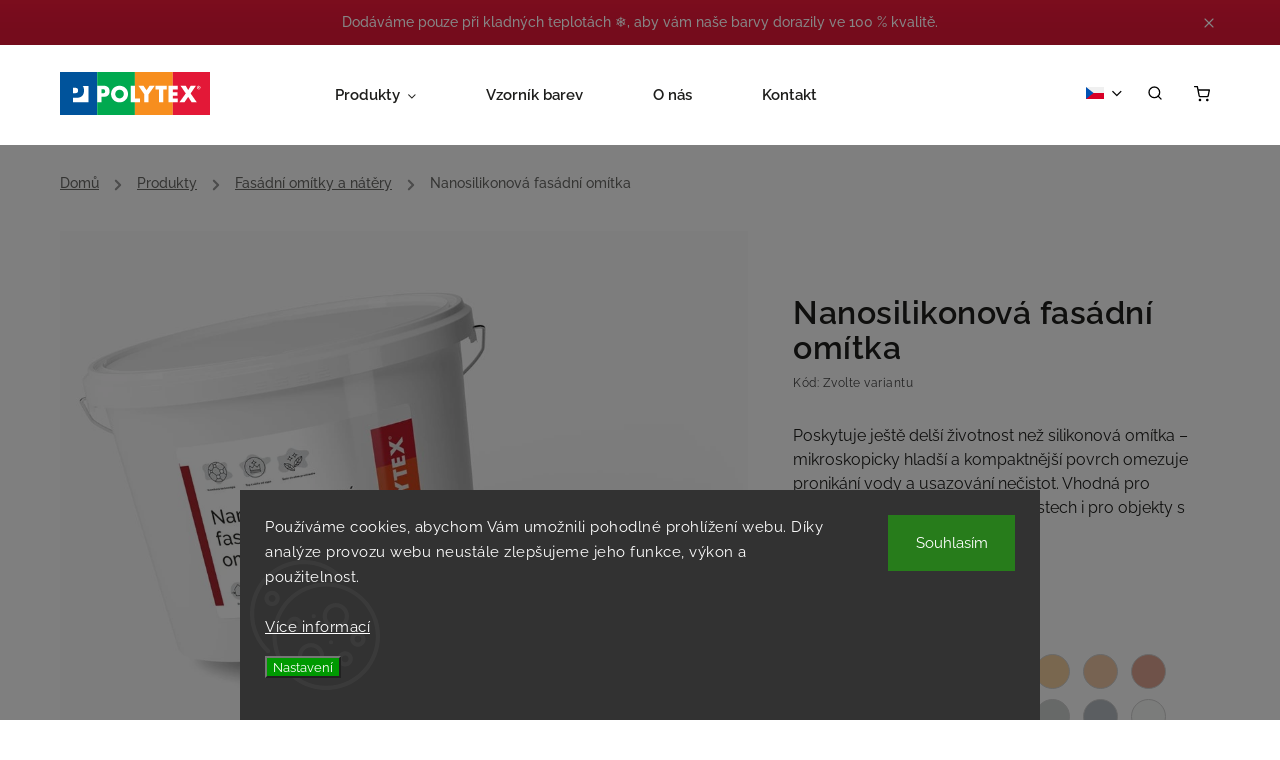

--- FILE ---
content_type: text/html; charset=utf-8
request_url: https://www.polytex.sk/cs/nano-silikonova-fasadni-omitka/?parameterValueId=247
body_size: 38550
content:
<!doctype html><html lang="cs" dir="ltr" class="header-background-light external-fonts-loaded"><head><meta charset="utf-8" /><meta name="viewport" content="width=device-width,initial-scale=1" /><title>Nano-silikonová fasádní omítka | Polytex</title><link rel="preconnect" href="https://cdn.myshoptet.com" /><link rel="dns-prefetch" href="https://cdn.myshoptet.com" /><link rel="preload" href="https://cdn.myshoptet.com/prj/dist/master/cms/libs/jquery/jquery-1.11.3.min.js" as="script" /><link href="https://cdn.myshoptet.com/prj/dist/master/cms/templates/frontend_templates/shared/css/font-face/raleway.css" rel="stylesheet"><script>
dataLayer = [];
dataLayer.push({'shoptet' : {
    "pageId": 817,
    "pageType": "productDetail",
    "currency": "EUR",
    "currencyInfo": {
        "decimalSeparator": ",",
        "exchangeRate": 1,
        "priceDecimalPlaces": 2,
        "symbol": "\u20ac",
        "symbolLeft": 0,
        "thousandSeparator": " "
    },
    "language": "cs",
    "projectId": 517458,
    "product": {
        "id": 145,
        "guid": "7d8b8554-3fd0-11ed-b5ff-ecf4bbd5fcf2",
        "hasVariants": true,
        "codes": [
            {
                "code": "145\/ZAT\/BIE\/25"
            },
            {
                "code": "145\/ZAT"
            },
            {
                "code": "145\/ZAT2"
            },
            {
                "code": "145\/ZAT3"
            },
            {
                "code": "145\/ZAT4"
            },
            {
                "code": "145\/ZAT5"
            },
            {
                "code": "145\/ZAT6"
            },
            {
                "code": "145\/ZAT7"
            },
            {
                "code": "145\/ZAT8"
            },
            {
                "code": "145\/ZAT9"
            },
            {
                "code": "145\/ZAT10"
            },
            {
                "code": "145\/ZAT11"
            },
            {
                "code": "145\/ZAT12"
            },
            {
                "code": "145\/ZAT13"
            },
            {
                "code": "145\/ZAT14"
            },
            {
                "code": "145\/ZAT15"
            },
            {
                "code": "145\/25"
            },
            {
                "code": "145\/26"
            },
            {
                "code": "145\/27"
            },
            {
                "code": "145\/28"
            },
            {
                "code": "145\/29"
            },
            {
                "code": "145\/30"
            },
            {
                "code": "145\/31"
            },
            {
                "code": "145\/32"
            },
            {
                "code": "145\/33"
            },
            {
                "code": "145\/34"
            },
            {
                "code": "145\/35"
            },
            {
                "code": "145\/36"
            },
            {
                "code": "145\/37"
            },
            {
                "code": "145\/38"
            },
            {
                "code": "145\/39"
            },
            {
                "code": "145\/BIE"
            }
        ],
        "name": "Nanosilikonov\u00e1 fas\u00e1dn\u00ed om\u00edtka",
        "appendix": "",
        "weight": 25,
        "manufacturerGuid": "1EF53349932A6322BA74DA0BA3DED3EE",
        "currentCategory": "Kompletn\u00ed program pro st\u011bny a fas\u00e1dy | Fas\u00e1dn\u00ed om\u00edtky a barvy, impregnace, oleje na d\u0159evo",
        "currentCategoryGuid": "fd548b6d-b9da-11ed-adb3-246e96436e9c",
        "defaultCategory": "Kompletn\u00ed program pro st\u011bny a fas\u00e1dy | Fas\u00e1dn\u00ed om\u00edtky a barvy, impregnace, oleje na d\u0159evo",
        "defaultCategoryGuid": "fd548b6d-b9da-11ed-adb3-246e96436e9c",
        "currency": "EUR",
        "priceWithVatMin": 71.400000000000006,
        "priceWithVatMax": 73.700000000000003
    },
    "cartInfo": {
        "id": null,
        "freeShipping": false,
        "freeShippingFrom": null,
        "leftToFreeGift": {
            "formattedPrice": "0 \u20ac",
            "priceLeft": 0
        },
        "freeGift": false,
        "leftToFreeShipping": {
            "priceLeft": null,
            "dependOnRegion": null,
            "formattedPrice": null
        },
        "discountCoupon": [],
        "getNoBillingShippingPrice": {
            "withoutVat": 0,
            "vat": 0,
            "withVat": 0
        },
        "cartItems": [],
        "taxMode": "ORDINARY"
    },
    "cart": [],
    "customer": {
        "priceRatio": 1,
        "priceListId": 1,
        "groupId": null,
        "registered": false,
        "mainAccount": false
    }
}});
dataLayer.push({'cookie_consent' : {
    "marketing": "denied",
    "analytics": "denied"
}});
document.addEventListener('DOMContentLoaded', function() {
    shoptet.consent.onAccept(function(agreements) {
        if (agreements.length == 0) {
            return;
        }
        dataLayer.push({
            'cookie_consent' : {
                'marketing' : (agreements.includes(shoptet.config.cookiesConsentOptPersonalisation)
                    ? 'granted' : 'denied'),
                'analytics': (agreements.includes(shoptet.config.cookiesConsentOptAnalytics)
                    ? 'granted' : 'denied')
            },
            'event': 'cookie_consent'
        });
    });
});
</script>

<!-- Google Tag Manager -->
<script>(function(w,d,s,l,i){w[l]=w[l]||[];w[l].push({'gtm.start':
new Date().getTime(),event:'gtm.js'});var f=d.getElementsByTagName(s)[0],
j=d.createElement(s),dl=l!='dataLayer'?'&l='+l:'';j.async=true;j.src=
'https://www.googletagmanager.com/gtm.js?id='+i+dl;f.parentNode.insertBefore(j,f);
})(window,document,'script','dataLayer','GTM-W78FWXMP');</script>
<!-- End Google Tag Manager -->

<meta property="og:type" content="website"><meta property="og:site_name" content="polytex.sk"><meta property="og:url" content="https://www.polytex.sk/cs/nano-silikonova-fasadni-omitka/?parameterValueId=247"><meta property="og:title" content="Nano-silikonová fasádní omítka | Polytex"><meta name="author" content="POLYTEX"><meta name="web_author" content="Shoptet.sk"><meta name="dcterms.rightsHolder" content="www.polytex.sk"><meta name="robots" content="index,follow"><meta property="og:image" content="https://cdn.myshoptet.com/usr/www.polytex.sk/user/shop/big/145_nano-silikonova-fasadna-omietka.png?659e8251"><meta property="og:description" content="Mimořádně odolná fasádní omítka s nejnovějšími technologiemi na světě. Ideální pro stěny, které vyžadují extra trvanlivá řešení. ✔️ Odborné poradenství"><meta name="description" content="Mimořádně odolná fasádní omítka s nejnovějšími technologiemi na světě. Ideální pro stěny, které vyžadují extra trvanlivá řešení. ✔️ Odborné poradenství"><meta property="product:price:amount" content="71.4"><meta property="product:price:currency" content="EUR"><style>:root {--color-primary: #1d951e;--color-primary-h: 121;--color-primary-s: 67%;--color-primary-l: 35%;--color-primary-hover: #000000;--color-primary-hover-h: 0;--color-primary-hover-s: 0%;--color-primary-hover-l: 0%;--color-secondary: #009901;--color-secondary-h: 120;--color-secondary-s: 100%;--color-secondary-l: 30%;--color-secondary-hover: #00ab00;--color-secondary-hover-h: 120;--color-secondary-hover-s: 100%;--color-secondary-hover-l: 34%;--color-tertiary: #ffc807;--color-tertiary-h: 47;--color-tertiary-s: 100%;--color-tertiary-l: 51%;--color-tertiary-hover: #ffbb00;--color-tertiary-hover-h: 44;--color-tertiary-hover-s: 100%;--color-tertiary-hover-l: 50%;--color-header-background: #ffffff;--template-font: "Raleway";--template-headings-font: "Raleway";--header-background-url: url("[data-uri]");--cookies-notice-background: #1A1937;--cookies-notice-color: #F8FAFB;--cookies-notice-button-hover: #f5f5f5;--cookies-notice-link-hover: #27263f;--templates-update-management-preview-mode-content: "Náhled aktualizací šablony je aktivní pro váš prohlížeč."}</style>
    <script>var shoptet = shoptet || {};</script>
    <script src="https://cdn.myshoptet.com/prj/dist/master/shop/dist/main-3g-header.js.05f199e7fd2450312de2.js"></script>
<!-- User include --><!-- service 734(379) html code header -->
<script src="https://ajax.googleapis.com/ajax/libs/webfont/1.6.26/webfont.js"></script>

<style>
.not-working {background-color: black;color:white;width:100%;height:100%;position:fixed;top:0;left:0;z-index:9999999;text-align:center;padding:50px;}
</style>

<link rel="stylesheet" href="https://cdnjs.cloudflare.com/ajax/libs/twitter-bootstrap/4.4.1/css/bootstrap-grid.min.css" />
<link rel="stylesheet" href="https://code.jquery.com/ui/1.12.0/themes/smoothness/jquery-ui.min.css">
<link rel="stylesheet" href="https://cdn.myshoptet.com/usr/shoptet.tomashlad.eu/user/documents/extras/shoptet-font/font.css"/>
<link rel="stylesheet" href="https://cdn.jsdelivr.net/npm/slick-carousel@1.8.1/slick/slick.css" />

<link rel="stylesheet" href="https://cdn.myshoptet.com/usr/shoptet.tomashlad.eu/user/documents/extras/opal/animate.css">
<link rel="stylesheet" href="https://cdn.myshoptet.com/usr/shoptet.tomashlad.eu/user/documents/extras/opal/screen.min.css?v=1494">

<style>

@media only screen and (max-width: 767px) {
.top-navigation-menu {
    display: none !important;
}
}


body, .search fieldset input, input, .form-control, button, .button {
        font-family: 'Raleway', sans-serif;
    }

select {
    font: 500 14px Raleway;
}


.flags .flag.flag-new, .welcome-wrapper h1:before, input[type="checkbox"]:checked:after, .cart-table .related .cart-related-button .btn, .ordering-process .cart-content.checkout-box-wrapper,  .ordering-process .checkout-box, .top-navigation-bar .nav-part .top-navigation-tools .top-nav-button-account, .ordering-process .cart-empty .col-md-4 .cart-content, .in-klient #content table thead, .in-objednavky #content table thead, .in-klient-hodnoceni #content table thead, .in-klient-diskuze #content table thead, .ui-slider-horizontal .ui-slider-range {
background-color: #1d951e;
}

.button, .products .product button, .products .product .btn, .btn.btn-primary, button, .btn, .btn-primary, #filters #clear-filters a {
background-color: #009901;
}

.button:hover, .products .product button:hover, .products .product .btn:hover, .btn.btn-primary:hover, button:hover, .btn:hover, btn-primary:hover, .products .product .btn:hover, #filters #clear-filters a:hover {
background-color: #00ab00;
color: #fff;
}

.hp-ratings.container .ratings-list .votes-wrap .vote-wrap .vote-header .vote-pic .vote-initials, #content-wrapper .vote-initials {
background-color: #1d951e !important;
color: #fff !important;
}

 .flags .flag.flag-new:after, .menu-helper ul li a:hover {
    color:  #1d951e !important;
}

.product-top .add-to-cart button:hover, .add-to-cart-button.btn:hover, .cart-content .next-step .btn:hover {
    background: #00ab00;
}

.products-block.products .product button, .products-block.products .product .btn, .cart-content .next-step .btn, .product-top .add-to-cart button, .product-top .add-to-cart .btn {
    background: #009901;
}

.products-block.products .product button:hover, .products-block.products .product .btn:hover, .cart-content .next-step .btn:hover, .product-top .add-to-cart button:hover, .product-top .add-to-cart .btn:hover {
    background:  #00ab00;
}

a {
color: #222222;
}

.content-wrapper p a, .product-top .price-line .price-final, .subcategories li a:hover, .category-header input[type="radio"] + label:hover,  .ui-slider-horizontal .ui-slider-handle, .product-top .price-line .price-fina, .shp-tabs .shp-tab-link:hover, .type-detail .tab-content .detail-parameters th a, .type-detail .tab-content .detail-parameters td a, .product-top .p-detail-info > div a, .sidebar .filters-wrapper .toggle-filters {
color: #1d951e;
}

.sidebar .box.client-center-box ul .logout a {
color: #1d951e !important;
}

a:hover, #header .navigation-buttons .btn .cart-price, .products .product .ratings-wrapper .stars .star, .product-top .p-detail-info .stars-wrapper .stars .star, .products .product .prices .price-final strong, ol.top-products li a strong, .categories .topic.active > a, .categories ul.expanded li.active a, .product-top .p-detail-info > div:last-child a, ol.cart-header li.active strong span, ul.manufacturers h2, #navigation ul.menu-level-1 > li > a:hover  {
color: #1d951e;
}

#header .navigation-buttons .btn.cart-count i, #ratingWrapper .link-like {
cursor: pointer,;
background: #009901;
color: #fff;
}

#header .navigation-buttons .btn:before, .category-header input[type="radio"]:checked + label, .shp-tabs-holder ul.shp-tabs li.active a {
cursor: pointer,;
color: #009901;
}

.shp-tabs-holder ul.shp-tabs li.active a {
border-color: #009901;
}

input[type="checkbox"]:checked:before, input[type="checkbox"]:checked + label::before, input[type="radio"]:checked + label::before, .sidebar .box.client-center-box ul .logout a, .sidebar .filters-wrapper .toggle-filters {
  border-color: #1d951e;
}

#carousel .carousel-slide-caption h2:before,
.h4::after, .content h4::after, .category-title::after, .p-detail-inner h1::after, h1:after, article h1::after, h4.homepage-group-title::after, .h4.homepage-group-title::after, footer h4:before, .products-related-header:after, ol.cart-header li.active strong span::before, ol.cart-header li.completed a span::before, input[type="checkbox"]:checked + label::after, input[type="radio"]:checked + label::after, .latest-contribution-wrapper h2:before, .price-range > div {
    background: #1d951e;
}

.sidebar .box-poll .poll-result > div {
  border-color: #1d951e;
  background-color: #1d951e;
}

@media only screen and (max-width: 768px) {
.top-navigation-bar .nav-part .responsive-tools a[data-target="navigation"] {
    background: #1d951e;
}
}
@media only screen and (max-width: 767px) {
.search-window-visible .search {overflow:visible !important;}
}

.required-asterisk:after {content: "*";padding-left: 0.5ch;color: #d63500;}
.copyright .podpis {display:block !important;}
.product-top .social-buttons-wrapper .social-buttons {z-index:1;}
#filters .slider-wrapper {width:100%;}
.footer-socials .contact-box>strong {display: none;}
.footer-banners .footer-banner img {width: 100%;max-width: 100%;height: auto;max-height: none;}
  .filters-unveil-button-wrapper a.unveil-button {line-height:55px;}
.newsletter .sr-only {clip: auto;height: auto;margin: 0;overflow: auto;position: relative;width: auto;}
.extended-banner-texts:empty {display:none;}
.extended-banner-texts < span:empty {display:none;}
.footer-links-icons {display:none;}
.advanced-filters-wrapper>div {padding-top:3px;}
.extended-banner-texts:empty {display: none !important;}
#carousel a {color: white;}
footer #formLogin .btn, footer #formLogin button, footer .search .btn, footer .search button {
    text-align: center;
    padding: 0 10px;
}
.sidebar-inner .subscribe-form button {padding:0;}
.in-index .products-block.products .slick-track {display:flex;}
.wrong-template {
    text-align: center;
    padding: 30px;
    background: #000;
    color: #fff;
    font-size: 20px;
    position: fixed;
    width: 100%;
    height: 100%;
    z-index: 99999999;
    top: 0;
    left: 0;
    padding-top: 20vh;
}
.wrong-template span {
    display: block;
    font-size: 15px;
    margin-top: 25px;
    opacity: 0.7;
}
.wrong-template span a {color: #fff; text-decoration: underline;}
@media only screen and (max-width: 1200px) {
    .type-detail .shp-tabs-wrapper .row {
        width:100%
    }
}
.advanced-parameter-inner img, .products-inline img {height:auto;}
img {height: auto;}
</style>
<style>
#carousel .carousel-inner:not(.tokyo-tools) {min-height:0 !important;}
#checkoutContent .form-group .form-control.hide {display: none;}
</style>
<!-- api 473(125) html code header -->

                <style>
                    #order-billing-methods .radio-wrapper[data-guid="a7eba70d-7a41-11ee-8498-ae9bead08f02"]:not(.cgapplepay), #order-billing-methods .radio-wrapper[data-guid="a7f52ba5-7a41-11ee-8498-ae9bead08f02"]:not(.cggooglepay) {
                        display: none;
                    }
                </style>
                <script type="text/javascript">
                    document.addEventListener('DOMContentLoaded', function() {
                        if (getShoptetDataLayer('pageType') === 'billingAndShipping') {
                            
                try {
                    if (window.ApplePaySession && window.ApplePaySession.canMakePayments()) {
                        document.querySelector('#order-billing-methods .radio-wrapper[data-guid="a7eba70d-7a41-11ee-8498-ae9bead08f02"]').classList.add('cgapplepay');
                    }
                } catch (err) {} 
            
                            
                const cgBaseCardPaymentMethod = {
                        type: 'CARD',
                        parameters: {
                            allowedAuthMethods: ["PAN_ONLY", "CRYPTOGRAM_3DS"],
                            allowedCardNetworks: [/*"AMEX", "DISCOVER", "INTERAC", "JCB",*/ "MASTERCARD", "VISA"]
                        }
                };
                
                function cgLoadScript(src, callback)
                {
                    var s,
                        r,
                        t;
                    r = false;
                    s = document.createElement('script');
                    s.type = 'text/javascript';
                    s.src = src;
                    s.onload = s.onreadystatechange = function() {
                        if ( !r && (!this.readyState || this.readyState == 'complete') )
                        {
                            r = true;
                            callback();
                        }
                    };
                    t = document.getElementsByTagName('script')[0];
                    t.parentNode.insertBefore(s, t);
                } 
                
                function cgGetGoogleIsReadyToPayRequest() {
                    return Object.assign(
                        {},
                        {
                            apiVersion: 2,
                            apiVersionMinor: 0
                        },
                        {
                            allowedPaymentMethods: [cgBaseCardPaymentMethod]
                        }
                    );
                }

                function onCgGooglePayLoaded() {
                    let paymentsClient = new google.payments.api.PaymentsClient({environment: 'PRODUCTION'});
                    paymentsClient.isReadyToPay(cgGetGoogleIsReadyToPayRequest()).then(function(response) {
                        if (response.result) {
                            document.querySelector('#order-billing-methods .radio-wrapper[data-guid="a7f52ba5-7a41-11ee-8498-ae9bead08f02"]').classList.add('cggooglepay');	 	 	 	 	 
                        }
                    })
                    .catch(function(err) {});
                }
                
                cgLoadScript('https://pay.google.com/gp/p/js/pay.js', onCgGooglePayLoaded);
            
                        }
                    });
                </script> 
                
<!-- api 706(352) html code header -->
<link rel="stylesheet" href="https://cdn.myshoptet.com/usr/api2.dklab.cz/user/documents/_doplnky/zalozky/517458/704/517458_704.css" type="text/css" /><style>
        :root {
            
        }
        </style>
<!-- project html code header -->
<script src="https://code.jquery.com/jquery-3.7.1.min.js" integrity="sha256-/JqT3SQfawRcv/BIHPThkBvs0OEvtFFmqPF/lYI/Cxo=" crossorigin="anonymous"></script>
<link rel="stylesheet" type="text/css" href="/user/documents/source/page-style.css?v=7.4">
<style>
@media (max-width: 768px){
body.id-873 #formContact input, 
body.id-873 #formContact textarea{
font-size: 1.15em !important;
}
}
/*Menu*/
@media (min-width: 769px) {
    .navigation-in ul li.splitted {
        visibility: visible;
    }
   #navigation {
   width: 100%;
   }
   .menu-helper {
        right: 220px !important;
    }
   .menu-helper.visible {
   visibility: hidden;
   }
}
.shp-tabs-wrapper iframe {
  max-width: 500px;
  height: 285px;
  width: 100%;
  min-width: initial;
}
.p-short-description > a.chevron-after {
	display: table;
  margin-bottom: 10px;
}
.p-short-description > a.chevron-after:last-child {
	display: none;
}
@media (max-width: 480px) {
  .shp-tabs-wrapper iframe {
    height: 180px;
	}
}
</style>

<style>
  .site-msg.information, div.message.notice-message {
    color: #ffffff;
    background: #e31837;
  }  
  .hodnoceni_name {
    font-weight: 600;
  }
  .flags.flags-extra .flag span {
    color: #fff;
  }
  .flags .flag.flag-action {
    background-color: #e31837;
  }
  .product-top .p-detail-info .p-short-description a:hover {
  color: #1d951e !important;
    }

.flags-extra .flag.flag.flag-discount, .p-image-wrapper .flags-extra .flag.flag.flag-discount {
  background: #e31837!important;
}

.product-grid {
  display: grid;
  grid-template-columns: repeat(auto-fit, minmax(250px, 1fr));
  gap: 30px;
}

.product-item {
  text-align: center;
}

.product-btn a {
  background-color: #6a2168;
  color: #fff !important;
  padding: 15px 20px;
  text-decoration: none !important;
  border-radius: 8px;
  font-weight: bold;
  cursor: pointer;
  display: inline-block;
  margin-top: 10px;
}
.product-btn a:hover {
background-color: #4a1749;
}
</style>


<link rel="apple-touch-icon" sizes="180x180" href="/user/documents/apple-touch-icon.png">
<link rel="icon" type="image/png" sizes="32x32" href="/user/documents/favicon-32x32.png">
<link rel="icon" type="image/png" sizes="16x16" href="/user/documents/favicon-16x16.png">
<link rel="manifest" href="/user/documents/site.webmanifest">
<link rel="shortcut icon" href="/user/documents/favicon.ico">
<meta name="msapplication-TileColor" content="#da532c">
<meta name="msapplication-config" content="/user/documents/browserconfig.xml">
<meta name="theme-color" content="#ffffff">
<style>
/*blog - hovery tlačítka*/
.blogBtn.colora11820 a[style*="background-color"]:hover {
	background-color: #880007!important;
}
.blogBtn.colora12820 a[style*="background-color"]:hover {
	background-color: #4a1749!important;
}
.blogBtn.colora13820 a[style*="background-color"]:hover {
	background-color: #ad1416!important;
}
.blogBtn.colora15820 a[style*="background-color"]:hover {
	background-color: #1d7c51!important;
}
.blogBtn.colora16820 a[style*="background-color"]:hover {
	background-color: #03786e!important;
}
.blogBtn.colora17820 a[style*="background-color"]:hover {
	background-color: #73919e!important;
}
.blogBtn.colora18820 a[style*="background-color"]:hover {
	background-color: #729081!important;
}
.blogBtn.colora19820 a[style*="background-color"]:hover {
	background-color: #c75943!important;
}
#formContact .submit-wrapper {
margin-top: 20px;
}
body.type-detail .extended-description {
	display: none;
}
</style>
<link rel="stylesheet" type="text/css" href="/user/documents/source/style.css?v=2.085">
<style>
/*barvy koleček ve výpisu produktů*/
.widget-parameter-value a[data-value-id="16"] {background-color: #e4b773!important;}
.widget-parameter-value a[data-value-id="19"] {background-color: #f1bd26!important;}
.widget-parameter-value a[data-value-id="22"] {background-color: #f6e5c4!important;}
.widget-parameter-value a[data-value-id="25"] {background-color: #ed662a!important;}
.widget-parameter-value a[data-value-id="28"] {background-color: #bf3c2f!important;}
.widget-parameter-value a[data-value-id="73"] {background-color: #efafb3!important;}
.widget-parameter-value a[data-value-id="76"] {background-color: #eb7358!important;}
.widget-parameter-value a[data-value-id="79"] {background-color: #8575a9!important;}
.widget-parameter-value a[data-value-id="82"] {background-color: #1893c4!important;}
.widget-parameter-value a[data-value-id="85"] {background-color: #6c8761!important;}
.widget-parameter-value a[data-value-id="88"] {background-color: #bbdeb7!important;}
.widget-parameter-value a[data-value-id="91"] {background-color: #6bbab9!important;}
.widget-parameter-value a[data-value-id="94"] {background-color: #3c4b4e!important;}
.widget-parameter-value a[data-value-id="97"] {background-color: #cdd7d4!important;}
.widget-parameter-value a[data-value-id="100"] {background-color: #94a0a2!important;}
.widget-parameter-value a[data-value-id="103"] {background-color: #a05740!important;}
.widget-parameter-value a[data-value-id="106"] {background-color: #4f4038!important;}
.widget-parameter-value a[data-value-id="109"] {background-color: #f7f4e4!important;}
.widget-parameter-value a[data-value-id="112"] {background-color: #e2e8dc!important;}
.widget-parameter-value a[data-value-id="115"] {background-color: #28302d!important;}
.widget-parameter-value a[data-value-id="118"] {background-color: #d0ddd6!important;}
.widget-parameter-value a[data-value-id="121"] {background-color: #F7F8F6!important;}
.widget-parameter-value a[data-value-id="124"] {background-color: #4d9fb8!important;}
.widget-parameter-value a[data-value-id="127"] {background-color: #e47e7c!important;}
.widget-parameter-value a[data-value-id="220"] {background-color: #C6D3D7!important;}
.widget-parameter-value a[data-value-id="223"] {background-color: #E1E7C5!important;}
.widget-parameter-value a[data-value-id="226"] {background-color: #F4EBB3!important;}
.widget-parameter-value a[data-value-id="229"] {background-color: #F8DDBD!important;}
.widget-parameter-value a[data-value-id="232"] {background-color: #DFBA9B!important;}
.widget-parameter-value a[data-value-id="235"] {background-color: #F3CE9E!important;}
.widget-parameter-value a[data-value-id="238"] {background-color: #EEC7A5!important;}
.widget-parameter-value a[data-value-id="241"] {background-color: #DEA593!important;}
.widget-parameter-value a[data-value-id="244"] {background-color: #D3B3A8!important;}
.widget-parameter-value a[data-value-id="247"] {background-color: #D0BBA5!important;}
.widget-parameter-value a[data-value-id="250"] {background-color: #CCC2B6!important;}
.widget-parameter-value a[data-value-id="253"] {background-color: #B3AFA6!important;}
.widget-parameter-value a[data-value-id="256"] {background-color: #A4A09C!important;}
.widget-parameter-value a[data-value-id="259"] {background-color: #CFD3D1!important;}
.widget-parameter-value a[data-value-id="262"] {background-color: #B6BCC2!important;}
.widget-parameter-value a[data-value-id="328"] {background-image: url(/user/parameters/palisander.png)!important}
.widget-parameter-value a[data-value-id="340"] {background-image: url(/user/parameters/mahagon.png)!important}
.widget-parameter-value a[data-value-id="337"] {background-image: url(/user/parameters/dub.png)!important}
.widget-parameter-value a[data-value-id="334"] {background-image: url(/user/parameters/borovica_.png)!important}
.widget-parameter-value a[data-value-id="331"] {background-image: url(/user/parameters/gastan.png)!important}
.widget-parameter-value a[data-value-id="343"] {background-image: url(/user/parameters/orech.png)!important}
.widget-parameter-value a[data-value-id="346"] {background-image: url(/user/parameters/trendy1.png)!important}
</style>

<style>
#carousel .bannery_new h2 {
    font-weight: 700!important;
}
.custom-banners-line .bannery_new .banner-caption h3, .body-banners .bannery_new .banner-caption h3 {
    font-weight: 700!important;
    }
</style>
<!-- /User include --><link rel="canonical" href="https://www.polytex.sk/cs/nano-silikonova-fasadni-omitka/" /><link rel="alternate" hreflang="cs" href="https://www.polytex.sk/cs/nano-silikonova-fasadni-omitka/" /><link rel="alternate" hreflang="sk" href="https://www.polytex.sk/nano-silikonova-fasadna-omietka/" /><link rel="alternate" hreflang="x-default" href="https://www.polytex.sk/nano-silikonova-fasadna-omietka/" /><script>!function(){var t={9196:function(){!function(){var t=/\[object (Boolean|Number|String|Function|Array|Date|RegExp)\]/;function r(r){return null==r?String(r):(r=t.exec(Object.prototype.toString.call(Object(r))))?r[1].toLowerCase():"object"}function n(t,r){return Object.prototype.hasOwnProperty.call(Object(t),r)}function e(t){if(!t||"object"!=r(t)||t.nodeType||t==t.window)return!1;try{if(t.constructor&&!n(t,"constructor")&&!n(t.constructor.prototype,"isPrototypeOf"))return!1}catch(t){return!1}for(var e in t);return void 0===e||n(t,e)}function o(t,r,n){this.b=t,this.f=r||function(){},this.d=!1,this.a={},this.c=[],this.e=function(t){return{set:function(r,n){u(c(r,n),t.a)},get:function(r){return t.get(r)}}}(this),i(this,t,!n);var e=t.push,o=this;t.push=function(){var r=[].slice.call(arguments,0),n=e.apply(t,r);return i(o,r),n}}function i(t,n,o){for(t.c.push.apply(t.c,n);!1===t.d&&0<t.c.length;){if("array"==r(n=t.c.shift()))t:{var i=n,a=t.a;if("string"==r(i[0])){for(var f=i[0].split("."),s=f.pop(),p=(i=i.slice(1),0);p<f.length;p++){if(void 0===a[f[p]])break t;a=a[f[p]]}try{a[s].apply(a,i)}catch(t){}}}else if("function"==typeof n)try{n.call(t.e)}catch(t){}else{if(!e(n))continue;for(var l in n)u(c(l,n[l]),t.a)}o||(t.d=!0,t.f(t.a,n),t.d=!1)}}function c(t,r){for(var n={},e=n,o=t.split("."),i=0;i<o.length-1;i++)e=e[o[i]]={};return e[o[o.length-1]]=r,n}function u(t,o){for(var i in t)if(n(t,i)){var c=t[i];"array"==r(c)?("array"==r(o[i])||(o[i]=[]),u(c,o[i])):e(c)?(e(o[i])||(o[i]={}),u(c,o[i])):o[i]=c}}window.DataLayerHelper=o,o.prototype.get=function(t){var r=this.a;t=t.split(".");for(var n=0;n<t.length;n++){if(void 0===r[t[n]])return;r=r[t[n]]}return r},o.prototype.flatten=function(){this.b.splice(0,this.b.length),this.b[0]={},u(this.a,this.b[0])}}()}},r={};function n(e){var o=r[e];if(void 0!==o)return o.exports;var i=r[e]={exports:{}};return t[e](i,i.exports,n),i.exports}n.n=function(t){var r=t&&t.__esModule?function(){return t.default}:function(){return t};return n.d(r,{a:r}),r},n.d=function(t,r){for(var e in r)n.o(r,e)&&!n.o(t,e)&&Object.defineProperty(t,e,{enumerable:!0,get:r[e]})},n.o=function(t,r){return Object.prototype.hasOwnProperty.call(t,r)},function(){"use strict";n(9196)}()}();</script><style>/* custom background */@media (min-width: 992px) {body {background-position: top center;background-repeat: no-repeat;background-attachment: scroll;}}</style>    <!-- Global site tag (gtag.js) - Google Analytics -->
    <script async src="https://www.googletagmanager.com/gtag/js?id=G-HYEHLRF30Q"></script>
    <script>
        
        window.dataLayer = window.dataLayer || [];
        function gtag(){dataLayer.push(arguments);}
        

                    console.debug('default consent data');

            gtag('consent', 'default', {"ad_storage":"denied","analytics_storage":"denied","ad_user_data":"denied","ad_personalization":"denied","wait_for_update":500});
            dataLayer.push({
                'event': 'default_consent'
            });
        
        gtag('js', new Date());

        
                gtag('config', 'G-HYEHLRF30Q', {"groups":"GA4","send_page_view":false,"content_group":"productDetail","currency":"EUR","page_language":"cs"});
        
                gtag('config', 'AW-16495246632');
        
        
        
        
        
                    gtag('event', 'page_view', {"send_to":"GA4","page_language":"cs","content_group":"productDetail","currency":"EUR"});
        
                gtag('set', 'currency', 'EUR');

        gtag('event', 'view_item', {
            "send_to": "UA",
            "items": [
                {
                    "id": "145\/ZAT\/BIE\/25",
                    "name": "Nanosilikonov\u00e1 fas\u00e1dn\u00ed om\u00edtka",
                    "category": "Kompletn\u00ed program pro st\u011bny a fas\u00e1dy \/ Fas\u00e1dn\u00ed om\u00edtky a barvy, impregnace, oleje na d\u0159evo",
                                        "brand": "Polytex",
                                                            "variant": "Barva: B\u00edl\u00e1, Balen\u00ed: 25 kg (10-12 m\u00b2), Struktura: zat\u00edran\u00e1 1,5 mm",
                                        "price": 58.05
                }
            ]
        });
        
        
        
        
        
                    gtag('event', 'view_item', {"send_to":"GA4","page_language":"cs","content_group":"productDetail","value":58.049999999999997,"currency":"EUR","items":[{"item_id":"145\/ZAT10","item_name":"Nanosilikonov\u00e1 fas\u00e1dn\u00ed om\u00edtka","item_brand":"Polytex","item_category":"Kompletn\u00ed program pro st\u011bny a fas\u00e1dy","item_category2":"Fas\u00e1dn\u00ed om\u00edtky a barvy, impregnace, oleje na d\u0159evo","item_variant":"145\/ZAT10~Barva: P 26-2, Balen\u00ed: 25 kg (10-12 m\u00b2), Struktura: zat\u00edran\u00e1 1,5 mm","price":59.920000000000002,"quantity":1,"index":0}]});
        
        
        
        
        
        
        
        document.addEventListener('DOMContentLoaded', function() {
            if (typeof shoptet.tracking !== 'undefined') {
                for (var id in shoptet.tracking.bannersList) {
                    gtag('event', 'view_promotion', {
                        "send_to": "UA",
                        "promotions": [
                            {
                                "id": shoptet.tracking.bannersList[id].id,
                                "name": shoptet.tracking.bannersList[id].name,
                                "position": shoptet.tracking.bannersList[id].position
                            }
                        ]
                    });
                }
            }

            shoptet.consent.onAccept(function(agreements) {
                if (agreements.length !== 0) {
                    console.debug('gtag consent accept');
                    var gtagConsentPayload =  {
                        'ad_storage': agreements.includes(shoptet.config.cookiesConsentOptPersonalisation)
                            ? 'granted' : 'denied',
                        'analytics_storage': agreements.includes(shoptet.config.cookiesConsentOptAnalytics)
                            ? 'granted' : 'denied',
                                                                                                'ad_user_data': agreements.includes(shoptet.config.cookiesConsentOptPersonalisation)
                            ? 'granted' : 'denied',
                        'ad_personalization': agreements.includes(shoptet.config.cookiesConsentOptPersonalisation)
                            ? 'granted' : 'denied',
                        };
                    console.debug('update consent data', gtagConsentPayload);
                    gtag('consent', 'update', gtagConsentPayload);
                    dataLayer.push(
                        { 'event': 'update_consent' }
                    );
                }
            });
        });
    </script>
</head><body class="desktop id-817 in-fasadni-omitky-a-natery template-11 type-product type-detail one-column-body columns-3 blank-mode blank-mode-css ums_forms_redesign--off ums_a11y_category_page--on ums_discussion_rating_forms--off ums_flags_display_unification--on ums_a11y_login--on mobile-header-version-1">
        <div id="fb-root"></div>
        <script>
            window.fbAsyncInit = function() {
                FB.init({
//                    appId            : 'your-app-id',
                    autoLogAppEvents : true,
                    xfbml            : true,
                    version          : 'v19.0'
                });
            };
        </script>
        <script async defer crossorigin="anonymous" src="https://connect.facebook.net/cs_CZ/sdk.js"></script>
<!-- Google Tag Manager (noscript) -->
<noscript><iframe src="https://www.googletagmanager.com/ns.html?id=GTM-W78FWXMP"
height="0" width="0" style="display:none;visibility:hidden"></iframe></noscript>
<!-- End Google Tag Manager (noscript) -->

    <div class="siteCookies siteCookies--bottom siteCookies--dark js-siteCookies" role="dialog" data-testid="cookiesPopup" data-nosnippet>
        <div class="siteCookies__form">
            <div class="siteCookies__content">
                <div class="siteCookies__text">
                    <div>Používáme cookies, abychom Vám umožnili pohodlné prohlížení webu. Díky analýze provozu webu neustále zlepšujeme jeho funkce, výkon a použitelnost.</div>
<div> </div>
<a href="/cs/podminky-ochrany-osobnich-udaju/" target="_blank" rel="noopener noreferrer">Více informací</a>
                </div>
                <p class="siteCookies__links">
                    <button class="siteCookies__link js-cookies-settings" aria-label="Nastavení cookies" data-testid="cookiesSettings">Nastavení</button>
                </p>
            </div>
            <div class="siteCookies__buttonWrap">
                                <button class="siteCookies__button js-cookiesConsentSubmit" value="all" aria-label="Přijmout cookies" data-testid="buttonCookiesAccept">Souhlasím</button>
            </div>
        </div>
        <script>
            document.addEventListener("DOMContentLoaded", () => {
                const siteCookies = document.querySelector('.js-siteCookies');
                document.addEventListener("scroll", shoptet.common.throttle(() => {
                    const st = document.documentElement.scrollTop;
                    if (st > 1) {
                        siteCookies.classList.add('siteCookies--scrolled');
                    } else {
                        siteCookies.classList.remove('siteCookies--scrolled');
                    }
                }, 100));
            });
        </script>
    </div>
<a href="#content" class="skip-link sr-only">Přejít na obsah</a><div class="overall-wrapper"><div class="site-msg information"><div class="container"><div class="text">Dodáváme pouze při kladných teplotách ❄️, aby vám naše barvy dorazily ve 100 % kvalitě.</div><div class="close js-close-information-msg"></div></div></div><div class="user-action"><div class="container">
    <div class="user-action-in">
                    <div id="login" class="user-action-login popup-widget login-widget" role="dialog" aria-labelledby="loginHeading">
        <div class="popup-widget-inner">
                            <h2 id="loginHeading">Přihlášení k vašemu účtu</h2><div id="customerLogin"><form action="/action/Customer/Login/" method="post" id="formLoginIncluded" class="csrf-enabled formLogin" data-testid="formLogin"><input type="hidden" name="referer" value="" /><div class="form-group"><div class="input-wrapper email js-validated-element-wrapper no-label"><input type="email" name="email" class="form-control" autofocus placeholder="E-mailová adresa (např. jan@novak.cz)" data-testid="inputEmail" autocomplete="email" required /></div></div><div class="form-group"><div class="input-wrapper password js-validated-element-wrapper no-label"><input type="password" name="password" class="form-control" placeholder="Heslo" data-testid="inputPassword" autocomplete="current-password" required /><span class="no-display">Nemůžete vyplnit toto pole</span><input type="text" name="surname" value="" class="no-display" /></div></div><div class="form-group"><div class="login-wrapper"><button type="submit" class="btn btn-secondary btn-text btn-login" data-testid="buttonSubmit">Přihlásit se</button><div class="password-helper"><a href="/cs/registrace/" data-testid="signup" rel="nofollow">Nová registrace</a><a href="/cs/klient/zapomenute-heslo/" rel="nofollow">Zapomenuté heslo</a></div></div></div></form>
</div>                    </div>
    </div>

                            <div id="cart-widget" class="user-action-cart popup-widget cart-widget loader-wrapper" data-testid="popupCartWidget" role="dialog" aria-hidden="true">
    <div class="popup-widget-inner cart-widget-inner place-cart-here">
        <div class="loader-overlay">
            <div class="loader"></div>
        </div>
    </div>

    <div class="cart-widget-button">
        <a href="/cs/kosik/" class="btn btn-conversion" id="continue-order-button" rel="nofollow" data-testid="buttonNextStep">Pokračovat do košíku</a>
    </div>
</div>
            </div>
</div>
</div><div class="top-navigation-bar" data-testid="topNavigationBar">

    <div class="container">

        <div class="top-navigation-contacts">
            <strong>Zákaznická podpora:</strong><a href="tel:+421903864079" class="project-phone" aria-label="Zavolat na +421903864079" data-testid="contactboxPhone"><span>+421 903 864 079</span></a><a href="mailto:obchod@polytex.sk" class="project-email" data-testid="contactboxEmail"><span>obchod@polytex.sk</span></a>        </div>

                            <div class="top-navigation-menu">
                <div class="top-navigation-menu-trigger"></div>
                <ul class="top-navigation-bar-menu">
                                            <li class="top-navigation-menu-item-757">
                            <a href="/cs/o-nas/">O nás</a>
                        </li>
                                            <li class="top-navigation-menu-item-724">
                            <a href="/cs/blog/">Blog</a>
                        </li>
                                            <li class="top-navigation-menu-item-835">
                            <a href="/cs/kontakt/">Kontakt</a>
                        </li>
                                            <li class="top-navigation-menu-item-784">
                            <a href="/cs/doprava-a-platba/">Doprava a platba</a>
                        </li>
                                            <li class="top-navigation-menu-item-39">
                            <a href="/cs/obchodni-podmimky/">Obchodní podmímky</a>
                        </li>
                                            <li class="top-navigation-menu-item-691">
                            <a href="/cs/podminky-ochrany-osobnich-udaju/">Podmínky ochrany osobních údajů</a>
                        </li>
                                            <li class="top-navigation-menu-item-873">
                            <a href="/cs/michani-barev/">Míchání barev na míru</a>
                        </li>
                                            <li class="top-navigation-menu-item-931">
                            <a href="/cs/protiplisnove-systemy/">Protiplísňové systémy</a>
                        </li>
                                    </ul>
                <ul class="top-navigation-bar-menu-helper"></ul>
            </div>
        
        <div class="top-navigation-tools top-navigation-tools--language">
            <div class="responsive-tools">
                <a href="#" class="toggle-window" data-target="search" aria-label="Hledat" data-testid="linkSearchIcon"></a>
                                                            <a href="#" class="toggle-window" data-target="login"></a>
                                                    <a href="#" class="toggle-window" data-target="navigation" aria-label="Menu" data-testid="hamburgerMenu"></a>
            </div>
                <div class="languagesMenu">
        <button id="topNavigationDropdown" class="languagesMenu__flags" type="button" data-toggle="dropdown" aria-haspopup="true" aria-expanded="false">
            <svg aria-hidden="true" style="position: absolute; width: 0; height: 0; overflow: hidden;" version="1.1" xmlns="http://www.w3.org/2000/svg" xmlns:xlink="http://www.w3.org/1999/xlink"><defs><symbol id="shp-flag-CZ" viewBox="0 0 32 32"><title>CZ</title><path fill="#0052b4" style="fill: var(--color20, #0052b4)" d="M0 5.334h32v21.333h-32v-21.333z"></path><path fill="#d80027" style="fill: var(--color19, #d80027)" d="M32 16v10.666h-32l13.449-10.666z"></path><path fill="#f0f0f0" style="fill: var(--color21, #f0f0f0)" d="M32 5.334v10.666h-18.551l-13.449-10.666z"></path></symbol><symbol id="shp-flag-SK" viewBox="0 0 32 32"><title>SK</title><path fill="#f0f0f0" style="fill: var(--color21, #f0f0f0)" d="M0 5.334h32v21.333h-32v-21.333z"></path><path fill="#0052b4" style="fill: var(--color20, #0052b4)" d="M0 12.29h32v7.42h-32v-7.42z"></path><path fill="#d80027" style="fill: var(--color19, #d80027)" d="M0 19.71h32v6.957h-32v-6.956z"></path><path fill="#f0f0f0" style="fill: var(--color21, #f0f0f0)" d="M8.092 11.362v5.321c0 3.027 3.954 3.954 3.954 3.954s3.954-0.927 3.954-3.954v-5.321h-7.908z"></path><path fill="#d80027" style="fill: var(--color19, #d80027)" d="M9.133 11.518v5.121c0 0.342 0.076 0.665 0.226 0.968 1.493 0 3.725 0 5.373 0 0.15-0.303 0.226-0.626 0.226-0.968v-5.121h-5.826z"></path><path fill="#f0f0f0" style="fill: var(--color21, #f0f0f0)" d="M13.831 15.089h-1.339v-0.893h0.893v-0.893h-0.893v-0.893h-0.893v0.893h-0.893v0.893h0.893v0.893h-1.339v0.893h1.339v0.893h0.893v-0.893h1.339z"></path><path fill="#0052b4" style="fill: var(--color20, #0052b4)" d="M10.577 18.854c0.575 0.361 1.166 0.571 1.469 0.665 0.303-0.093 0.894-0.303 1.469-0.665 0.58-0.365 0.987-0.782 1.218-1.246-0.255-0.18-0.565-0.286-0.901-0.286-0.122 0-0.241 0.015-0.355 0.041-0.242-0.55-0.791-0.934-1.43-0.934s-1.188 0.384-1.43 0.934c-0.114-0.027-0.233-0.041-0.355-0.041-0.336 0-0.646 0.106-0.901 0.286 0.231 0.465 0.637 0.882 1.217 1.246z"></path></symbol></defs></svg>
            <svg class="shp-flag shp-flag-CZ">
                <use xlink:href="#shp-flag-CZ"></use>
            </svg>
            <span class="caret"></span>
        </button>
        <div class="languagesMenu__content" aria-labelledby="topNavigationDropdown">
                            <div class="languagesMenu__box toggle-window js-languagesMenu__box" data-hover="true" data-target="currency">
                    <div class="languagesMenu__header languagesMenu__header--name">Měna</div>
                    <div class="languagesMenu__header languagesMenu__header--actual" data-toggle="dropdown">EUR<span class="caret"></span></div>
                    <ul class="languagesMenu__list languagesMenu__list--currency">
                                                    <li class="languagesMenu__list__item">
                                <a href="/action/Currency/changeCurrency/?currencyCode=CZK" rel="nofollow" class="languagesMenu__list__link languagesMenu__list__link--currency">CZK</a>
                            </li>
                                                    <li class="languagesMenu__list__item">
                                <a href="/action/Currency/changeCurrency/?currencyCode=EUR" rel="nofollow" class="languagesMenu__list__link languagesMenu__list__link--currency">EUR</a>
                            </li>
                                            </ul>
                </div>
                                        <div class="languagesMenu__box toggle-window js-languagesMenu__box" data-hover="true" data-target="language">
                    <div class="languagesMenu__header languagesMenu__header--name">Jazyk</div>
                    <div class="languagesMenu__header languagesMenu__header--actual" data-toggle="dropdown">
                                                                                    
                                    Čeština
                                
                                                                                                                                <span class="caret"></span>
                    </div>
                    <ul class="languagesMenu__list languagesMenu__list--language">
                                                    <li>
                                <a href="/action/Language/changeLanguage/?language=cs" rel="nofollow" class="languagesMenu__list__link">
                                    <svg class="shp-flag shp-flag-CZ">
                                        <use xlink:href="#shp-flag-CZ"></use>
                                    </svg>
                                    <span class="languagesMenu__list__name languagesMenu__list__name--actual">Čeština</span>
                                </a>
                            </li>
                                                    <li>
                                <a href="/action/Language/changeLanguage/?language=sk" rel="nofollow" class="languagesMenu__list__link">
                                    <svg class="shp-flag shp-flag-SK">
                                        <use xlink:href="#shp-flag-SK"></use>
                                    </svg>
                                    <span class="languagesMenu__list__name">Slovenčina</span>
                                </a>
                            </li>
                                            </ul>
                </div>
                    </div>
    </div>
            <button class="top-nav-button top-nav-button-login toggle-window" type="button" data-target="login" aria-haspopup="dialog" aria-controls="login" aria-expanded="false" data-testid="signin"><span>Přihlášení</span></button>        </div>

    </div>

</div>
<header id="header"><div class="container navigation-wrapper">
    <div class="header-top">
        <div class="site-name-wrapper">
            <div class="site-name"><a href="/cs/" data-testid="linkWebsiteLogo"><img src="https://cdn.myshoptet.com/usr/www.polytex.sk/user/logos/logo_polytex_55.svg" alt="POLYTEX" fetchpriority="low" /></a></div>        </div>
        <div class="search" itemscope itemtype="https://schema.org/WebSite">
            <meta itemprop="headline" content="Fasádní omítky a barvy, impregnace, oleje na dřevo"/><meta itemprop="url" content="https://www.polytex.sk"/><meta itemprop="text" content="Mimořádně odolná fasádní omítka s nejnovějšími technologiemi na světě. Ideální pro stěny, které vyžadují extra trvanlivá řešení. ✔️ Odborné poradenství"/>            <form action="/action/ProductSearch/prepareString/" method="post"
    id="formSearchForm" class="search-form compact-form js-search-main"
    itemprop="potentialAction" itemscope itemtype="https://schema.org/SearchAction" data-testid="searchForm">
    <fieldset>
        <meta itemprop="target"
            content="https://www.polytex.sk/cs/vyhledavani/?string={string}"/>
        <input type="hidden" name="language" value="cs"/>
        
            
<input
    type="search"
    name="string"
        class="query-input form-control search-input js-search-input"
    placeholder="Napište, co hledáte"
    autocomplete="off"
    required
    itemprop="query-input"
    aria-label="Vyhledávání"
    data-testid="searchInput"
>
            <button type="submit" class="btn btn-default" data-testid="searchBtn">Hledat</button>
        
    </fieldset>
</form>
        </div>
        <div class="navigation-buttons">
                
    <a href="/cs/kosik/" class="btn btn-icon toggle-window cart-count" data-target="cart" data-hover="true" data-redirect="true" data-testid="headerCart" rel="nofollow" aria-haspopup="dialog" aria-expanded="false" aria-controls="cart-widget">
        
                <span class="sr-only">Nákupní košík</span>
        
            <span class="cart-price visible-lg-inline-block" data-testid="headerCartPrice">
                                    Prázdný košík                            </span>
        
    
            </a>
        </div>
    </div>
    <nav id="navigation" aria-label="Hlavní menu" data-collapsible="true"><div class="navigation-in menu"><ul class="menu-level-1" role="menubar" data-testid="headerMenuItems"><li class="menu-item-849 ext" role="none"><a href="/cs/produkty/" data-testid="headerMenuItem" role="menuitem" aria-haspopup="true" aria-expanded="false"><b>Produkty</b><span class="submenu-arrow"></span></a><ul class="menu-level-2" aria-label="Produkty" tabindex="-1" role="menu"><li class="menu-item-817 active" role="none"><a href="/cs/fasadni-omitky-a-natery/" class="menu-image" data-testid="headerMenuItem" tabindex="-1" aria-hidden="true"><img src="data:image/svg+xml,%3Csvg%20width%3D%22140%22%20height%3D%22100%22%20xmlns%3D%22http%3A%2F%2Fwww.w3.org%2F2000%2Fsvg%22%3E%3C%2Fsvg%3E" alt="" aria-hidden="true" width="140" height="100"  data-src="https://cdn.myshoptet.com/usr/www.polytex.sk/user/categories/thumb/ikona-kategoria-vos.png" fetchpriority="low" /></a><div><a href="/cs/fasadni-omitky-a-natery/" data-testid="headerMenuItem" role="menuitem"><span>Fasádní omítky a nátěry</span></a>
                        </div></li><li class="menu-item-820" role="none"><a href="/cs/natery-na-vnitrni-steny/" class="menu-image" data-testid="headerMenuItem" tabindex="-1" aria-hidden="true"><img src="data:image/svg+xml,%3Csvg%20width%3D%22140%22%20height%3D%22100%22%20xmlns%3D%22http%3A%2F%2Fwww.w3.org%2F2000%2Fsvg%22%3E%3C%2Fsvg%3E" alt="" aria-hidden="true" width="140" height="100"  data-src="https://cdn.myshoptet.com/usr/www.polytex.sk/user/categories/thumb/ikona-kategoria-vns.png" fetchpriority="low" /></a><div><a href="/cs/natery-na-vnitrni-steny/" data-testid="headerMenuItem" role="menuitem"><span>Nátěry na vnitřní stěny</span></a>
                        </div></li><li class="menu-item-855" role="none"><a href="/cs/priprava-vnitrnich-sten-fasad/" class="menu-image" data-testid="headerMenuItem" tabindex="-1" aria-hidden="true"><img src="data:image/svg+xml,%3Csvg%20width%3D%22140%22%20height%3D%22100%22%20xmlns%3D%22http%3A%2F%2Fwww.w3.org%2F2000%2Fsvg%22%3E%3C%2Fsvg%3E" alt="" aria-hidden="true" width="140" height="100"  data-src="https://cdn.myshoptet.com/usr/www.polytex.sk/user/categories/thumb/ikona_priprava-vnutornych-stien-a-fasad.png" fetchpriority="low" /></a><div><a href="/cs/priprava-vnitrnich-sten-fasad/" data-testid="headerMenuItem" role="menuitem"><span>Příprava podkladu</span></a>
                        </div></li><li class="menu-item-928" role="none"><a href="/cs/doplnkovy-sortiment/" class="menu-image" data-testid="headerMenuItem" tabindex="-1" aria-hidden="true"><img src="data:image/svg+xml,%3Csvg%20width%3D%22140%22%20height%3D%22100%22%20xmlns%3D%22http%3A%2F%2Fwww.w3.org%2F2000%2Fsvg%22%3E%3C%2Fsvg%3E" alt="" aria-hidden="true" width="140" height="100"  data-src="https://cdn.myshoptet.com/usr/www.polytex.sk/user/categories/thumb/ikona_doplnkovy_sortiment_2.png" fetchpriority="low" /></a><div><a href="/cs/doplnkovy-sortiment/" data-testid="headerMenuItem" role="menuitem"><span>Doplňkový sortiment</span></a>
                        </div></li></ul></li>
<li class="menu-item-940" role="none"><a href="/cs/-vzornik-barev-na-stenu-fasadu/" data-testid="headerMenuItem" role="menuitem" aria-expanded="false"><b>Vzorník barev</b></a></li>
<li class="menu-item-757" role="none"><a href="/cs/o-nas/" data-testid="headerMenuItem" role="menuitem" aria-expanded="false"><b>O nás</b></a></li>
<li class="menu-item-835" role="none"><a href="/cs/kontakt/" data-testid="headerMenuItem" role="menuitem" aria-expanded="false"><b>Kontakt</b></a></li>
</ul>
    <ul class="navigationActions" role="menu">
                    <li class="ext" role="none">
                <a href="#">
                                            <span class="navigationActions__flagWrapper">
                            <span>EUR /</span>
                            <svg class="shp-flag shp-flag-CZ navigationActions__flag navigationActions__flag-right">
                                <use xlink:href="#shp-flag-CZ"></use>
                            </svg>
                        </span>
                                        <span class="submenu-arrow"></span>
                </a>
                <ul class="navigationActions__submenu menu-level-2" role="menu">
                    <li role="none">
                                                    <ul role="menu">
                                                                    <li class="navigationActions__submenu__item" role="none">
                                        <a href="/action/Currency/changeCurrency/?currencyCode=CZK" rel="nofollow" role="menuitem">CZK</a>
                                    </li>
                                                                    <li class="navigationActions__submenu__item navigationActions__submenu__item--active" role="none">
                                        <a href="/action/Currency/changeCurrency/?currencyCode=EUR" rel="nofollow" role="menuitem">EUR</a>
                                    </li>
                                                            </ul>
                                                                            <ul role="menu">
                                                                    <li class="navigationActions__submenu__item  navigationActions__submenu__item--active" role="none">
                                        <a href="/action/Language/changeLanguage/?language=cs" class="navigationActions__link--flag" rel="nofollow" role="menuitem">
                                            <span class="navigationActions__flagWrapper">
                                                <svg class="shp-flag shp-flag-CZ navigationActions__flag navigationActions__flag-left">
                                                    <use xlink:href="#shp-flag-CZ"></use>
                                                </svg>
                                                <span>Čeština</span>
                                            </span>
                                        </a>
                                    </li>
                                                                    <li class="navigationActions__submenu__item" role="none">
                                        <a href="/action/Language/changeLanguage/?language=sk" class="navigationActions__link--flag" rel="nofollow" role="menuitem">
                                            <span class="navigationActions__flagWrapper">
                                                <svg class="shp-flag shp-flag-SK navigationActions__flag navigationActions__flag-left">
                                                    <use xlink:href="#shp-flag-SK"></use>
                                                </svg>
                                                <span>Slovenčina</span>
                                            </span>
                                        </a>
                                    </li>
                                                            </ul>
                                            </li>
                </ul>
            </li>
                            <li role="none">
                                    <a href="/cs/login/?backTo=%2Fcs%2Fnano-silikonova-fasadni-omitka%2F%3FparameterValueId%3D247" rel="nofollow" data-testid="signin" role="menuitem"><span>Přihlášení</span></a>
                            </li>
                        </ul>
</div><span class="navigation-close"></span></nav><div class="menu-helper" data-testid="hamburgerMenu"><span>Více</span></div>
</div></header><!-- / header -->


                    <div class="container breadcrumbs-wrapper">
            <div class="breadcrumbs" itemscope itemtype="https://schema.org/BreadcrumbList">
                                                                            <span id="navigation-first" data-basetitle="POLYTEX" itemprop="itemListElement" itemscope itemtype="https://schema.org/ListItem">
                <a href="/cs/" itemprop="item" ><span itemprop="name">Domů</span></a>
                <span class="navigation-bullet">/</span>
                <meta itemprop="position" content="1" />
            </span>
                                <span id="navigation-1" itemprop="itemListElement" itemscope itemtype="https://schema.org/ListItem">
                <a href="/cs/produkty/" itemprop="item" data-testid="breadcrumbsSecondLevel"><span itemprop="name">Produkty</span></a>
                <span class="navigation-bullet">/</span>
                <meta itemprop="position" content="2" />
            </span>
                                <span id="navigation-2" itemprop="itemListElement" itemscope itemtype="https://schema.org/ListItem">
                <a href="/cs/fasadni-omitky-a-natery/" itemprop="item" data-testid="breadcrumbsSecondLevel"><span itemprop="name">Fasádní omítky a nátěry</span></a>
                <span class="navigation-bullet">/</span>
                <meta itemprop="position" content="3" />
            </span>
                                            <span id="navigation-3" itemprop="itemListElement" itemscope itemtype="https://schema.org/ListItem" data-testid="breadcrumbsLastLevel">
                <meta itemprop="item" content="https://www.polytex.sk/cs/nano-silikonova-fasadni-omitka/?parameterValueId=247" />
                <meta itemprop="position" content="4" />
                <span itemprop="name" data-title="Nanosilikonová fasádní omítka">Nanosilikonová fasádní omítka <span class="appendix"></span></span>
            </span>
            </div>
        </div>
    
<div id="content-wrapper" class="container content-wrapper">
    
    <div class="content-wrapper-in">
                <main id="content" class="content wide">
                                                        <script>
            
            var shoptet = shoptet || {};
            shoptet.variantsUnavailable = shoptet.variantsUnavailable || {};
            
            shoptet.variantsUnavailable.availableVariantsResource = ["19-163-22-61-4-220","19-163-22-373-4-220","19-163-22-61-4-223","19-163-22-373-4-223","19-163-22-61-4-226","19-163-22-373-4-226","19-163-22-61-4-229","19-163-22-373-4-229","19-163-22-61-4-232","19-163-22-373-4-232","19-163-22-61-4-235","19-163-22-373-4-235","19-163-22-61-4-238","19-163-22-373-4-238","19-163-22-61-4-241","19-163-22-373-4-241","19-163-22-61-4-244","19-163-22-373-4-244","19-163-22-61-4-247","19-163-22-373-4-247","19-163-22-61-4-250","19-163-22-373-4-250","19-163-22-61-4-253","19-163-22-373-4-253","19-163-22-61-4-256","19-163-22-373-4-256","19-163-22-61-4-259","19-163-22-373-4-259","19-163-22-61-4-262","19-163-22-373-4-262","19-163-22-61-4-121","19-163-22-373-4-121"]
        </script>
                                                                                                                                                                                                                                                                                                                                                                                                                                                                                                                                                                                                                                                                                                                                                                                                                                                                                                                                            
<div class="p-detail" itemscope itemtype="https://schema.org/Product">

    
    <meta itemprop="name" content="Nanosilikonová fasádní omítka" />
    <meta itemprop="category" content="Úvodná stránka &gt; Produkty &gt; Fasádní omítky a nátěry &gt; Nanosilikonová fasádní omítka" />
    <meta itemprop="url" content="https://www.polytex.sk/cs/nano-silikonova-fasadni-omitka/" />
    <meta itemprop="image" content="https://cdn.myshoptet.com/usr/www.polytex.sk/user/shop/big/145_nano-silikonova-fasadna-omietka.png?659e8251" />
            <meta itemprop="description" content="Poskytuje ještě delší životnost než silikonová omítka – mikroskopicky hladší a kompaktnější povrch omezuje pronikání vody a usazování nečistot. Vhodná pro stavby u silnic, řek, v lesních oblastech i pro objekty s náročnější údržbou.
Proč koupit?" />
                <span class="js-hidden" itemprop="manufacturer" itemscope itemtype="https://schema.org/Organization">
            <meta itemprop="name" content="Polytex" />
        </span>
        <span class="js-hidden" itemprop="brand" itemscope itemtype="https://schema.org/Brand">
            <meta itemprop="name" content="Polytex" />
        </span>
                                                                                                                                                                                                                                                                                                                                                                                                                                                                                                                                                                                                                                                                                    
        <div class="p-detail-inner">

        <div class="p-detail-inner-header">
            <h1>
                  Nanosilikonová fasádní omítka            </h1>

                <span class="p-code">
        <span class="p-code-label">Kód:</span>
                                                        <span class="parameter-dependent
 no-display 19-163-22-61-4-220">
                    145/ZAT
                </span>
                                    <span class="parameter-dependent
 no-display 19-163-22-373-4-220">
                    145/25
                </span>
                                    <span class="parameter-dependent
 no-display 19-163-22-61-4-223">
                    145/ZAT2
                </span>
                                    <span class="parameter-dependent
 no-display 19-163-22-373-4-223">
                    145/26
                </span>
                                    <span class="parameter-dependent
 no-display 19-163-22-61-4-226">
                    145/ZAT3
                </span>
                                    <span class="parameter-dependent
 no-display 19-163-22-373-4-226">
                    145/27
                </span>
                                    <span class="parameter-dependent
 no-display 19-163-22-61-4-229">
                    145/ZAT4
                </span>
                                    <span class="parameter-dependent
 no-display 19-163-22-373-4-229">
                    145/28
                </span>
                                    <span class="parameter-dependent
 no-display 19-163-22-61-4-232">
                    145/ZAT5
                </span>
                                    <span class="parameter-dependent
 no-display 19-163-22-373-4-232">
                    145/29
                </span>
                                    <span class="parameter-dependent
 no-display 19-163-22-61-4-235">
                    145/ZAT6
                </span>
                                    <span class="parameter-dependent
 no-display 19-163-22-373-4-235">
                    145/30
                </span>
                                    <span class="parameter-dependent
 no-display 19-163-22-61-4-238">
                    145/ZAT7
                </span>
                                    <span class="parameter-dependent
 no-display 19-163-22-373-4-238">
                    145/31
                </span>
                                    <span class="parameter-dependent
 no-display 19-163-22-61-4-241">
                    145/ZAT8
                </span>
                                    <span class="parameter-dependent
 no-display 19-163-22-373-4-241">
                    145/32
                </span>
                                    <span class="parameter-dependent
 no-display 19-163-22-61-4-244">
                    145/ZAT9
                </span>
                                    <span class="parameter-dependent
 no-display 19-163-22-373-4-244">
                    145/33
                </span>
                                    <span class="parameter-dependent
 no-display 19-163-22-61-4-247">
                    145/ZAT10
                </span>
                                    <span class="parameter-dependent
 no-display 19-163-22-373-4-247">
                    145/34
                </span>
                                    <span class="parameter-dependent
 no-display 19-163-22-61-4-250">
                    145/ZAT11
                </span>
                                    <span class="parameter-dependent
 no-display 19-163-22-373-4-250">
                    145/35
                </span>
                                    <span class="parameter-dependent
 no-display 19-163-22-61-4-253">
                    145/ZAT12
                </span>
                                    <span class="parameter-dependent
 no-display 19-163-22-373-4-253">
                    145/36
                </span>
                                    <span class="parameter-dependent
 no-display 19-163-22-61-4-256">
                    145/ZAT13
                </span>
                                    <span class="parameter-dependent
 no-display 19-163-22-373-4-256">
                    145/37
                </span>
                                    <span class="parameter-dependent
 no-display 19-163-22-61-4-259">
                    145/ZAT14
                </span>
                                    <span class="parameter-dependent
 no-display 19-163-22-373-4-259">
                    145/38
                </span>
                                    <span class="parameter-dependent
 no-display 19-163-22-61-4-262">
                    145/ZAT15
                </span>
                                    <span class="parameter-dependent
 no-display 19-163-22-373-4-262">
                    145/39
                </span>
                                    <span class="parameter-dependent
 no-display 19-163-22-61-4-121">
                    145/ZAT/BIE/25
                </span>
                                    <span class="parameter-dependent
 no-display 19-163-22-373-4-121">
                    145/BIE
                </span>
                                <span class="parameter-dependent default-variant">Zvolte variantu</span>
                        </span>
        </div>

        <form action="/action/Cart/addCartItem/" method="post" id="product-detail-form" class="pr-action csrf-enabled" data-testid="formProduct">

            <meta itemprop="productID" content="145" /><meta itemprop="identifier" content="7d8b8554-3fd0-11ed-b5ff-ecf4bbd5fcf2" /><span itemprop="offers" itemscope itemtype="https://schema.org/Offer"><meta itemprop="sku" content="145/ZAT" /><link itemprop="availability" href="https://schema.org/InStock" /><meta itemprop="url" content="https://www.polytex.sk/cs/nano-silikonova-fasadni-omitka/" /><meta itemprop="price" content="73.70" /><meta itemprop="priceCurrency" content="EUR" /><link itemprop="itemCondition" href="https://schema.org/NewCondition" /></span><span itemprop="offers" itemscope itemtype="https://schema.org/Offer"><meta itemprop="sku" content="145/25" /><link itemprop="availability" href="https://schema.org/InStock" /><meta itemprop="url" content="https://www.polytex.sk/cs/nano-silikonova-fasadni-omitka/" /><meta itemprop="price" content="73.70" /><meta itemprop="priceCurrency" content="EUR" /><link itemprop="itemCondition" href="https://schema.org/NewCondition" /></span><span itemprop="offers" itemscope itemtype="https://schema.org/Offer"><meta itemprop="sku" content="145/ZAT2" /><link itemprop="availability" href="https://schema.org/InStock" /><meta itemprop="url" content="https://www.polytex.sk/cs/nano-silikonova-fasadni-omitka/" /><meta itemprop="price" content="73.70" /><meta itemprop="priceCurrency" content="EUR" /><link itemprop="itemCondition" href="https://schema.org/NewCondition" /></span><span itemprop="offers" itemscope itemtype="https://schema.org/Offer"><meta itemprop="sku" content="145/26" /><link itemprop="availability" href="https://schema.org/InStock" /><meta itemprop="url" content="https://www.polytex.sk/cs/nano-silikonova-fasadni-omitka/" /><meta itemprop="price" content="73.70" /><meta itemprop="priceCurrency" content="EUR" /><link itemprop="itemCondition" href="https://schema.org/NewCondition" /></span><span itemprop="offers" itemscope itemtype="https://schema.org/Offer"><meta itemprop="sku" content="145/ZAT3" /><link itemprop="availability" href="https://schema.org/InStock" /><meta itemprop="url" content="https://www.polytex.sk/cs/nano-silikonova-fasadni-omitka/" /><meta itemprop="price" content="73.70" /><meta itemprop="priceCurrency" content="EUR" /><link itemprop="itemCondition" href="https://schema.org/NewCondition" /></span><span itemprop="offers" itemscope itemtype="https://schema.org/Offer"><meta itemprop="sku" content="145/27" /><link itemprop="availability" href="https://schema.org/InStock" /><meta itemprop="url" content="https://www.polytex.sk/cs/nano-silikonova-fasadni-omitka/" /><meta itemprop="price" content="73.70" /><meta itemprop="priceCurrency" content="EUR" /><link itemprop="itemCondition" href="https://schema.org/NewCondition" /></span><span itemprop="offers" itemscope itemtype="https://schema.org/Offer"><meta itemprop="sku" content="145/ZAT4" /><link itemprop="availability" href="https://schema.org/InStock" /><meta itemprop="url" content="https://www.polytex.sk/cs/nano-silikonova-fasadni-omitka/" /><meta itemprop="price" content="73.70" /><meta itemprop="priceCurrency" content="EUR" /><link itemprop="itemCondition" href="https://schema.org/NewCondition" /></span><span itemprop="offers" itemscope itemtype="https://schema.org/Offer"><meta itemprop="sku" content="145/28" /><link itemprop="availability" href="https://schema.org/InStock" /><meta itemprop="url" content="https://www.polytex.sk/cs/nano-silikonova-fasadni-omitka/" /><meta itemprop="price" content="73.70" /><meta itemprop="priceCurrency" content="EUR" /><link itemprop="itemCondition" href="https://schema.org/NewCondition" /></span><span itemprop="offers" itemscope itemtype="https://schema.org/Offer"><meta itemprop="sku" content="145/ZAT5" /><link itemprop="availability" href="https://schema.org/InStock" /><meta itemprop="url" content="https://www.polytex.sk/cs/nano-silikonova-fasadni-omitka/" /><meta itemprop="price" content="73.70" /><meta itemprop="priceCurrency" content="EUR" /><link itemprop="itemCondition" href="https://schema.org/NewCondition" /></span><span itemprop="offers" itemscope itemtype="https://schema.org/Offer"><meta itemprop="sku" content="145/29" /><link itemprop="availability" href="https://schema.org/InStock" /><meta itemprop="url" content="https://www.polytex.sk/cs/nano-silikonova-fasadni-omitka/" /><meta itemprop="price" content="73.70" /><meta itemprop="priceCurrency" content="EUR" /><link itemprop="itemCondition" href="https://schema.org/NewCondition" /></span><span itemprop="offers" itemscope itemtype="https://schema.org/Offer"><meta itemprop="sku" content="145/ZAT6" /><link itemprop="availability" href="https://schema.org/InStock" /><meta itemprop="url" content="https://www.polytex.sk/cs/nano-silikonova-fasadni-omitka/" /><meta itemprop="price" content="73.70" /><meta itemprop="priceCurrency" content="EUR" /><link itemprop="itemCondition" href="https://schema.org/NewCondition" /></span><span itemprop="offers" itemscope itemtype="https://schema.org/Offer"><meta itemprop="sku" content="145/30" /><link itemprop="availability" href="https://schema.org/InStock" /><meta itemprop="url" content="https://www.polytex.sk/cs/nano-silikonova-fasadni-omitka/" /><meta itemprop="price" content="73.70" /><meta itemprop="priceCurrency" content="EUR" /><link itemprop="itemCondition" href="https://schema.org/NewCondition" /></span><span itemprop="offers" itemscope itemtype="https://schema.org/Offer"><meta itemprop="sku" content="145/ZAT7" /><link itemprop="availability" href="https://schema.org/InStock" /><meta itemprop="url" content="https://www.polytex.sk/cs/nano-silikonova-fasadni-omitka/" /><meta itemprop="price" content="73.70" /><meta itemprop="priceCurrency" content="EUR" /><link itemprop="itemCondition" href="https://schema.org/NewCondition" /></span><span itemprop="offers" itemscope itemtype="https://schema.org/Offer"><meta itemprop="sku" content="145/31" /><link itemprop="availability" href="https://schema.org/InStock" /><meta itemprop="url" content="https://www.polytex.sk/cs/nano-silikonova-fasadni-omitka/" /><meta itemprop="price" content="73.70" /><meta itemprop="priceCurrency" content="EUR" /><link itemprop="itemCondition" href="https://schema.org/NewCondition" /></span><span itemprop="offers" itemscope itemtype="https://schema.org/Offer"><meta itemprop="sku" content="145/ZAT8" /><link itemprop="availability" href="https://schema.org/InStock" /><meta itemprop="url" content="https://www.polytex.sk/cs/nano-silikonova-fasadni-omitka/" /><meta itemprop="price" content="73.70" /><meta itemprop="priceCurrency" content="EUR" /><link itemprop="itemCondition" href="https://schema.org/NewCondition" /></span><span itemprop="offers" itemscope itemtype="https://schema.org/Offer"><meta itemprop="sku" content="145/32" /><link itemprop="availability" href="https://schema.org/InStock" /><meta itemprop="url" content="https://www.polytex.sk/cs/nano-silikonova-fasadni-omitka/" /><meta itemprop="price" content="73.70" /><meta itemprop="priceCurrency" content="EUR" /><link itemprop="itemCondition" href="https://schema.org/NewCondition" /></span><span itemprop="offers" itemscope itemtype="https://schema.org/Offer"><meta itemprop="sku" content="145/ZAT9" /><link itemprop="availability" href="https://schema.org/InStock" /><meta itemprop="url" content="https://www.polytex.sk/cs/nano-silikonova-fasadni-omitka/" /><meta itemprop="price" content="73.70" /><meta itemprop="priceCurrency" content="EUR" /><link itemprop="itemCondition" href="https://schema.org/NewCondition" /></span><span itemprop="offers" itemscope itemtype="https://schema.org/Offer"><meta itemprop="sku" content="145/33" /><link itemprop="availability" href="https://schema.org/InStock" /><meta itemprop="url" content="https://www.polytex.sk/cs/nano-silikonova-fasadni-omitka/" /><meta itemprop="price" content="73.70" /><meta itemprop="priceCurrency" content="EUR" /><link itemprop="itemCondition" href="https://schema.org/NewCondition" /></span><span itemprop="offers" itemscope itemtype="https://schema.org/Offer"><meta itemprop="sku" content="145/ZAT10" /><link itemprop="availability" href="https://schema.org/InStock" /><meta itemprop="url" content="https://www.polytex.sk/cs/nano-silikonova-fasadni-omitka/" /><meta itemprop="price" content="73.70" /><meta itemprop="priceCurrency" content="EUR" /><link itemprop="itemCondition" href="https://schema.org/NewCondition" /></span><span itemprop="offers" itemscope itemtype="https://schema.org/Offer"><meta itemprop="sku" content="145/34" /><link itemprop="availability" href="https://schema.org/InStock" /><meta itemprop="url" content="https://www.polytex.sk/cs/nano-silikonova-fasadni-omitka/" /><meta itemprop="price" content="73.70" /><meta itemprop="priceCurrency" content="EUR" /><link itemprop="itemCondition" href="https://schema.org/NewCondition" /></span><span itemprop="offers" itemscope itemtype="https://schema.org/Offer"><meta itemprop="sku" content="145/ZAT11" /><link itemprop="availability" href="https://schema.org/InStock" /><meta itemprop="url" content="https://www.polytex.sk/cs/nano-silikonova-fasadni-omitka/" /><meta itemprop="price" content="73.70" /><meta itemprop="priceCurrency" content="EUR" /><link itemprop="itemCondition" href="https://schema.org/NewCondition" /></span><span itemprop="offers" itemscope itemtype="https://schema.org/Offer"><meta itemprop="sku" content="145/35" /><link itemprop="availability" href="https://schema.org/InStock" /><meta itemprop="url" content="https://www.polytex.sk/cs/nano-silikonova-fasadni-omitka/" /><meta itemprop="price" content="73.70" /><meta itemprop="priceCurrency" content="EUR" /><link itemprop="itemCondition" href="https://schema.org/NewCondition" /></span><span itemprop="offers" itemscope itemtype="https://schema.org/Offer"><meta itemprop="sku" content="145/ZAT12" /><link itemprop="availability" href="https://schema.org/InStock" /><meta itemprop="url" content="https://www.polytex.sk/cs/nano-silikonova-fasadni-omitka/" /><meta itemprop="price" content="73.70" /><meta itemprop="priceCurrency" content="EUR" /><link itemprop="itemCondition" href="https://schema.org/NewCondition" /></span><span itemprop="offers" itemscope itemtype="https://schema.org/Offer"><meta itemprop="sku" content="145/36" /><link itemprop="availability" href="https://schema.org/InStock" /><meta itemprop="url" content="https://www.polytex.sk/cs/nano-silikonova-fasadni-omitka/" /><meta itemprop="price" content="73.70" /><meta itemprop="priceCurrency" content="EUR" /><link itemprop="itemCondition" href="https://schema.org/NewCondition" /></span><span itemprop="offers" itemscope itemtype="https://schema.org/Offer"><meta itemprop="sku" content="145/ZAT13" /><link itemprop="availability" href="https://schema.org/InStock" /><meta itemprop="url" content="https://www.polytex.sk/cs/nano-silikonova-fasadni-omitka/" /><meta itemprop="price" content="73.70" /><meta itemprop="priceCurrency" content="EUR" /><link itemprop="itemCondition" href="https://schema.org/NewCondition" /></span><span itemprop="offers" itemscope itemtype="https://schema.org/Offer"><meta itemprop="sku" content="145/37" /><link itemprop="availability" href="https://schema.org/InStock" /><meta itemprop="url" content="https://www.polytex.sk/cs/nano-silikonova-fasadni-omitka/" /><meta itemprop="price" content="73.70" /><meta itemprop="priceCurrency" content="EUR" /><link itemprop="itemCondition" href="https://schema.org/NewCondition" /></span><span itemprop="offers" itemscope itemtype="https://schema.org/Offer"><meta itemprop="sku" content="145/ZAT14" /><link itemprop="availability" href="https://schema.org/InStock" /><meta itemprop="url" content="https://www.polytex.sk/cs/nano-silikonova-fasadni-omitka/" /><meta itemprop="price" content="73.70" /><meta itemprop="priceCurrency" content="EUR" /><link itemprop="itemCondition" href="https://schema.org/NewCondition" /></span><span itemprop="offers" itemscope itemtype="https://schema.org/Offer"><meta itemprop="sku" content="145/38" /><link itemprop="availability" href="https://schema.org/InStock" /><meta itemprop="url" content="https://www.polytex.sk/cs/nano-silikonova-fasadni-omitka/" /><meta itemprop="price" content="73.70" /><meta itemprop="priceCurrency" content="EUR" /><link itemprop="itemCondition" href="https://schema.org/NewCondition" /></span><span itemprop="offers" itemscope itemtype="https://schema.org/Offer"><meta itemprop="sku" content="145/ZAT15" /><link itemprop="availability" href="https://schema.org/InStock" /><meta itemprop="url" content="https://www.polytex.sk/cs/nano-silikonova-fasadni-omitka/" /><meta itemprop="price" content="73.70" /><meta itemprop="priceCurrency" content="EUR" /><link itemprop="itemCondition" href="https://schema.org/NewCondition" /></span><span itemprop="offers" itemscope itemtype="https://schema.org/Offer"><meta itemprop="sku" content="145/39" /><link itemprop="availability" href="https://schema.org/InStock" /><meta itemprop="url" content="https://www.polytex.sk/cs/nano-silikonova-fasadni-omitka/" /><meta itemprop="price" content="73.70" /><meta itemprop="priceCurrency" content="EUR" /><link itemprop="itemCondition" href="https://schema.org/NewCondition" /></span><span itemprop="offers" itemscope itemtype="https://schema.org/Offer"><meta itemprop="sku" content="145/ZAT/BIE/25" /><link itemprop="availability" href="https://schema.org/InStock" /><meta itemprop="url" content="https://www.polytex.sk/cs/nano-silikonova-fasadni-omitka/" /><meta itemprop="price" content="71.40" /><meta itemprop="priceCurrency" content="EUR" /><link itemprop="itemCondition" href="https://schema.org/NewCondition" /></span><span itemprop="offers" itemscope itemtype="https://schema.org/Offer"><meta itemprop="sku" content="145/BIE" /><link itemprop="availability" href="https://schema.org/InStock" /><meta itemprop="url" content="https://www.polytex.sk/cs/nano-silikonova-fasadni-omitka/" /><meta itemprop="price" content="71.40" /><meta itemprop="priceCurrency" content="EUR" /><link itemprop="itemCondition" href="https://schema.org/NewCondition" /></span><input type="hidden" name="productId" value="145" /><input type="hidden" name="priceId" value="4147" /><input type="hidden" name="language" value="cs" />

            <div class="row product-top">

                <div class="col-xs-12">

                    <div class="p-detail-info">
                        
                        
                        
                    </div>

                </div>

                <div class="col-xs-12 col-lg-6 p-image-wrapper">

                    
                    <div class="p-image" style="" data-testid="mainImage">

                        

    


                        

<a href="https://cdn.myshoptet.com/usr/www.polytex.sk/user/shop/big/145_nano-silikonova-fasadna-omietka.png?659e8251" class="p-main-image"><img src="https://cdn.myshoptet.com/usr/www.polytex.sk/user/shop/big/145_nano-silikonova-fasadna-omietka.png?659e8251" alt="Nano-silikónová fasádna omietka" width="1024" height="768"  fetchpriority="high" />
</a>                    </div>

                    
    <div class="p-thumbnails-wrapper">

        <div class="p-thumbnails">

            <div class="p-thumbnails-inner">

                <div>
                                                                                        <a href="https://cdn.myshoptet.com/usr/www.polytex.sk/user/shop/big/145_nano-silikonova-fasadna-omietka.png?659e8251" class="p-thumbnail highlighted">
                            <img src="data:image/svg+xml,%3Csvg%20width%3D%22100%22%20height%3D%22100%22%20xmlns%3D%22http%3A%2F%2Fwww.w3.org%2F2000%2Fsvg%22%3E%3C%2Fsvg%3E" alt="Nano-silikónová fasádna omietka" width="100" height="100"  data-src="https://cdn.myshoptet.com/usr/www.polytex.sk/user/shop/related/145_nano-silikonova-fasadna-omietka.png?659e8251" fetchpriority="low" />
                        </a>
                        <a href="https://cdn.myshoptet.com/usr/www.polytex.sk/user/shop/big/145_nano-silikonova-fasadna-omietka.png?659e8251" class="cbox-gal" data-gallery="lightbox[gallery]" data-alt="Nano-silikónová fasádna omietka"></a>
                                                                    <a href="https://cdn.myshoptet.com/usr/www.polytex.sk/user/shop/big/145-5_nano-silikonova-fasadna-omietka-struktura-z15-polytex.jpg?650abccf" class="p-thumbnail">
                            <img src="data:image/svg+xml,%3Csvg%20width%3D%22100%22%20height%3D%22100%22%20xmlns%3D%22http%3A%2F%2Fwww.w3.org%2F2000%2Fsvg%22%3E%3C%2Fsvg%3E" alt="Nano silikonova fasadna omietka struktura Z15 polytex" width="100" height="100"  data-src="https://cdn.myshoptet.com/usr/www.polytex.sk/user/shop/related/145-5_nano-silikonova-fasadna-omietka-struktura-z15-polytex.jpg?650abccf" fetchpriority="low" />
                        </a>
                        <a href="https://cdn.myshoptet.com/usr/www.polytex.sk/user/shop/big/145-5_nano-silikonova-fasadna-omietka-struktura-z15-polytex.jpg?650abccf" class="cbox-gal" data-gallery="lightbox[gallery]" data-alt="Nano silikonova fasadna omietka struktura Z15 polytex"></a>
                                                                    <a href="https://cdn.myshoptet.com/usr/www.polytex.sk/user/shop/big/145-4_nano-silikonova-fasadna-omietka-struktura-omietka-z20-polytex.jpg?650abccc" class="p-thumbnail">
                            <img src="data:image/svg+xml,%3Csvg%20width%3D%22100%22%20height%3D%22100%22%20xmlns%3D%22http%3A%2F%2Fwww.w3.org%2F2000%2Fsvg%22%3E%3C%2Fsvg%3E" alt="Nano silikonova fasadna omietka struktura omietka Z20 polytex" width="100" height="100"  data-src="https://cdn.myshoptet.com/usr/www.polytex.sk/user/shop/related/145-4_nano-silikonova-fasadna-omietka-struktura-omietka-z20-polytex.jpg?650abccc" fetchpriority="low" />
                        </a>
                        <a href="https://cdn.myshoptet.com/usr/www.polytex.sk/user/shop/big/145-4_nano-silikonova-fasadna-omietka-struktura-omietka-z20-polytex.jpg?650abccc" class="cbox-gal" data-gallery="lightbox[gallery]" data-alt="Nano silikonova fasadna omietka struktura omietka Z20 polytex"></a>
                                                                    <a href="https://cdn.myshoptet.com/usr/www.polytex.sk/user/shop/big/145-3_nano-silikonova-fasadna-omietka-bytovka-polytex.jpg?650abb04" class="p-thumbnail">
                            <img src="data:image/svg+xml,%3Csvg%20width%3D%22100%22%20height%3D%22100%22%20xmlns%3D%22http%3A%2F%2Fwww.w3.org%2F2000%2Fsvg%22%3E%3C%2Fsvg%3E" alt="Nano silikonova fasadna omietka bytovka polytex" width="100" height="100"  data-src="https://cdn.myshoptet.com/usr/www.polytex.sk/user/shop/related/145-3_nano-silikonova-fasadna-omietka-bytovka-polytex.jpg?650abb04" fetchpriority="low" />
                        </a>
                        <a href="https://cdn.myshoptet.com/usr/www.polytex.sk/user/shop/big/145-3_nano-silikonova-fasadna-omietka-bytovka-polytex.jpg?650abb04" class="cbox-gal" data-gallery="lightbox[gallery]" data-alt="Nano silikonova fasadna omietka bytovka polytex"></a>
                                                                    <a href="https://cdn.myshoptet.com/usr/www.polytex.sk/user/shop/big/145-2_nano-silikonova-fasadna-omietka-moderny-dom-polytex.jpg?650ababb" class="p-thumbnail">
                            <img src="data:image/svg+xml,%3Csvg%20width%3D%22100%22%20height%3D%22100%22%20xmlns%3D%22http%3A%2F%2Fwww.w3.org%2F2000%2Fsvg%22%3E%3C%2Fsvg%3E" alt="Nano silikonova fasadna omietka moderny dom polytex" width="100" height="100"  data-src="https://cdn.myshoptet.com/usr/www.polytex.sk/user/shop/related/145-2_nano-silikonova-fasadna-omietka-moderny-dom-polytex.jpg?650ababb" fetchpriority="low" />
                        </a>
                        <a href="https://cdn.myshoptet.com/usr/www.polytex.sk/user/shop/big/145-2_nano-silikonova-fasadna-omietka-moderny-dom-polytex.jpg?650ababb" class="cbox-gal" data-gallery="lightbox[gallery]" data-alt="Nano silikonova fasadna omietka moderny dom polytex"></a>
                                                                    <a href="https://cdn.myshoptet.com/usr/www.polytex.sk/user/shop/big/145-1_nano-silikonova-fasadna-omietka-luxusna-bytovka-polytex.jpg?650aba96" class="p-thumbnail">
                            <img src="data:image/svg+xml,%3Csvg%20width%3D%22100%22%20height%3D%22100%22%20xmlns%3D%22http%3A%2F%2Fwww.w3.org%2F2000%2Fsvg%22%3E%3C%2Fsvg%3E" alt="Nano silikonova fasadna omietka luxusna bytovka polytex" width="100" height="100"  data-src="https://cdn.myshoptet.com/usr/www.polytex.sk/user/shop/related/145-1_nano-silikonova-fasadna-omietka-luxusna-bytovka-polytex.jpg?650aba96" fetchpriority="low" />
                        </a>
                        <a href="https://cdn.myshoptet.com/usr/www.polytex.sk/user/shop/big/145-1_nano-silikonova-fasadna-omietka-luxusna-bytovka-polytex.jpg?650aba96" class="cbox-gal" data-gallery="lightbox[gallery]" data-alt="Nano silikonova fasadna omietka luxusna bytovka polytex"></a>
                                                                    <a href="https://cdn.myshoptet.com/usr/www.polytex.sk/user/shop/big/145_fasada-biela.jpg?66257428" class="p-thumbnail">
                            <img src="data:image/svg+xml,%3Csvg%20width%3D%22100%22%20height%3D%22100%22%20xmlns%3D%22http%3A%2F%2Fwww.w3.org%2F2000%2Fsvg%22%3E%3C%2Fsvg%3E" alt="Fasada Biela" width="100" height="100"  data-src="https://cdn.myshoptet.com/usr/www.polytex.sk/user/shop/related/145_fasada-biela.jpg?66257428" fetchpriority="low" />
                        </a>
                        <a href="https://cdn.myshoptet.com/usr/www.polytex.sk/user/shop/big/145_fasada-biela.jpg?66257428" class="cbox-gal" data-gallery="lightbox[gallery]" data-alt="Fasada Biela"></a>
                                                                    <a href="https://cdn.myshoptet.com/usr/www.polytex.sk/user/shop/big/145-6_fasada-p-12-1.jpg?66257428" class="p-thumbnail">
                            <img src="data:image/svg+xml,%3Csvg%20width%3D%22100%22%20height%3D%22100%22%20xmlns%3D%22http%3A%2F%2Fwww.w3.org%2F2000%2Fsvg%22%3E%3C%2Fsvg%3E" alt="Fasada P 12 1" width="100" height="100"  data-src="https://cdn.myshoptet.com/usr/www.polytex.sk/user/shop/related/145-6_fasada-p-12-1.jpg?66257428" fetchpriority="low" />
                        </a>
                        <a href="https://cdn.myshoptet.com/usr/www.polytex.sk/user/shop/big/145-6_fasada-p-12-1.jpg?66257428" class="cbox-gal" data-gallery="lightbox[gallery]" data-alt="Fasada P 12 1"></a>
                                                                    <a href="https://cdn.myshoptet.com/usr/www.polytex.sk/user/shop/big/145-7_fasada-p-14-2.jpg?66257428" class="p-thumbnail">
                            <img src="data:image/svg+xml,%3Csvg%20width%3D%22100%22%20height%3D%22100%22%20xmlns%3D%22http%3A%2F%2Fwww.w3.org%2F2000%2Fsvg%22%3E%3C%2Fsvg%3E" alt="Fasada P 14 2" width="100" height="100"  data-src="https://cdn.myshoptet.com/usr/www.polytex.sk/user/shop/related/145-7_fasada-p-14-2.jpg?66257428" fetchpriority="low" />
                        </a>
                        <a href="https://cdn.myshoptet.com/usr/www.polytex.sk/user/shop/big/145-7_fasada-p-14-2.jpg?66257428" class="cbox-gal" data-gallery="lightbox[gallery]" data-alt="Fasada P 14 2"></a>
                                                                    <a href="https://cdn.myshoptet.com/usr/www.polytex.sk/user/shop/big/145-8_fasada-p-15-2.jpg?66257428" class="p-thumbnail">
                            <img src="data:image/svg+xml,%3Csvg%20width%3D%22100%22%20height%3D%22100%22%20xmlns%3D%22http%3A%2F%2Fwww.w3.org%2F2000%2Fsvg%22%3E%3C%2Fsvg%3E" alt="Fasada P 15 2" width="100" height="100"  data-src="https://cdn.myshoptet.com/usr/www.polytex.sk/user/shop/related/145-8_fasada-p-15-2.jpg?66257428" fetchpriority="low" />
                        </a>
                        <a href="https://cdn.myshoptet.com/usr/www.polytex.sk/user/shop/big/145-8_fasada-p-15-2.jpg?66257428" class="cbox-gal" data-gallery="lightbox[gallery]" data-alt="Fasada P 15 2"></a>
                                                                    <a href="https://cdn.myshoptet.com/usr/www.polytex.sk/user/shop/big/145-9_fasada-p-16-2.jpg?66257428" class="p-thumbnail">
                            <img src="data:image/svg+xml,%3Csvg%20width%3D%22100%22%20height%3D%22100%22%20xmlns%3D%22http%3A%2F%2Fwww.w3.org%2F2000%2Fsvg%22%3E%3C%2Fsvg%3E" alt="Fasada P 16 2" width="100" height="100"  data-src="https://cdn.myshoptet.com/usr/www.polytex.sk/user/shop/related/145-9_fasada-p-16-2.jpg?66257428" fetchpriority="low" />
                        </a>
                        <a href="https://cdn.myshoptet.com/usr/www.polytex.sk/user/shop/big/145-9_fasada-p-16-2.jpg?66257428" class="cbox-gal" data-gallery="lightbox[gallery]" data-alt="Fasada P 16 2"></a>
                                                                    <a href="https://cdn.myshoptet.com/usr/www.polytex.sk/user/shop/big/145-10_fasada-p-19-2.jpg?66257428" class="p-thumbnail">
                            <img src="data:image/svg+xml,%3Csvg%20width%3D%22100%22%20height%3D%22100%22%20xmlns%3D%22http%3A%2F%2Fwww.w3.org%2F2000%2Fsvg%22%3E%3C%2Fsvg%3E" alt="Fasada P 19 2" width="100" height="100"  data-src="https://cdn.myshoptet.com/usr/www.polytex.sk/user/shop/related/145-10_fasada-p-19-2.jpg?66257428" fetchpriority="low" />
                        </a>
                        <a href="https://cdn.myshoptet.com/usr/www.polytex.sk/user/shop/big/145-10_fasada-p-19-2.jpg?66257428" class="cbox-gal" data-gallery="lightbox[gallery]" data-alt="Fasada P 19 2"></a>
                                                                    <a href="https://cdn.myshoptet.com/usr/www.polytex.sk/user/shop/big/145-11_fasada-p-21-2.jpg?66257428" class="p-thumbnail">
                            <img src="data:image/svg+xml,%3Csvg%20width%3D%22100%22%20height%3D%22100%22%20xmlns%3D%22http%3A%2F%2Fwww.w3.org%2F2000%2Fsvg%22%3E%3C%2Fsvg%3E" alt="Fasada P 21 2" width="100" height="100"  data-src="https://cdn.myshoptet.com/usr/www.polytex.sk/user/shop/related/145-11_fasada-p-21-2.jpg?66257428" fetchpriority="low" />
                        </a>
                        <a href="https://cdn.myshoptet.com/usr/www.polytex.sk/user/shop/big/145-11_fasada-p-21-2.jpg?66257428" class="cbox-gal" data-gallery="lightbox[gallery]" data-alt="Fasada P 21 2"></a>
                                                                    <a href="https://cdn.myshoptet.com/usr/www.polytex.sk/user/shop/big/145-12_fasada-p-27-1.jpg?66257429" class="p-thumbnail">
                            <img src="data:image/svg+xml,%3Csvg%20width%3D%22100%22%20height%3D%22100%22%20xmlns%3D%22http%3A%2F%2Fwww.w3.org%2F2000%2Fsvg%22%3E%3C%2Fsvg%3E" alt="Fasada P 27 1" width="100" height="100"  data-src="https://cdn.myshoptet.com/usr/www.polytex.sk/user/shop/related/145-12_fasada-p-27-1.jpg?66257429" fetchpriority="low" />
                        </a>
                        <a href="https://cdn.myshoptet.com/usr/www.polytex.sk/user/shop/big/145-12_fasada-p-27-1.jpg?66257429" class="cbox-gal" data-gallery="lightbox[gallery]" data-alt="Fasada P 27 1"></a>
                                                                    <a href="https://cdn.myshoptet.com/usr/www.polytex.sk/user/shop/big/145-13_fasada-p-28-2.jpg?66257429" class="p-thumbnail">
                            <img src="data:image/svg+xml,%3Csvg%20width%3D%22100%22%20height%3D%22100%22%20xmlns%3D%22http%3A%2F%2Fwww.w3.org%2F2000%2Fsvg%22%3E%3C%2Fsvg%3E" alt="Fasada P 28 2" width="100" height="100"  data-src="https://cdn.myshoptet.com/usr/www.polytex.sk/user/shop/related/145-13_fasada-p-28-2.jpg?66257429" fetchpriority="low" />
                        </a>
                        <a href="https://cdn.myshoptet.com/usr/www.polytex.sk/user/shop/big/145-13_fasada-p-28-2.jpg?66257429" class="cbox-gal" data-gallery="lightbox[gallery]" data-alt="Fasada P 28 2"></a>
                                                                    <a href="https://cdn.myshoptet.com/usr/www.polytex.sk/user/shop/big/145-14_fasada-p-29-2.jpg?66257429" class="p-thumbnail">
                            <img src="data:image/svg+xml,%3Csvg%20width%3D%22100%22%20height%3D%22100%22%20xmlns%3D%22http%3A%2F%2Fwww.w3.org%2F2000%2Fsvg%22%3E%3C%2Fsvg%3E" alt="Fasada P 29 2" width="100" height="100"  data-src="https://cdn.myshoptet.com/usr/www.polytex.sk/user/shop/related/145-14_fasada-p-29-2.jpg?66257429" fetchpriority="low" />
                        </a>
                        <a href="https://cdn.myshoptet.com/usr/www.polytex.sk/user/shop/big/145-14_fasada-p-29-2.jpg?66257429" class="cbox-gal" data-gallery="lightbox[gallery]" data-alt="Fasada P 29 2"></a>
                                                                    <a href="https://cdn.myshoptet.com/usr/www.polytex.sk/user/shop/big/145-15_fasada-p-31-2.jpg?66257429" class="p-thumbnail">
                            <img src="data:image/svg+xml,%3Csvg%20width%3D%22100%22%20height%3D%22100%22%20xmlns%3D%22http%3A%2F%2Fwww.w3.org%2F2000%2Fsvg%22%3E%3C%2Fsvg%3E" alt="Fasada P 31 2" width="100" height="100"  data-src="https://cdn.myshoptet.com/usr/www.polytex.sk/user/shop/related/145-15_fasada-p-31-2.jpg?66257429" fetchpriority="low" />
                        </a>
                        <a href="https://cdn.myshoptet.com/usr/www.polytex.sk/user/shop/big/145-15_fasada-p-31-2.jpg?66257429" class="cbox-gal" data-gallery="lightbox[gallery]" data-alt="Fasada P 31 2"></a>
                                                                    <a href="https://cdn.myshoptet.com/usr/www.polytex.sk/user/shop/big/145-16_fasada-p01-1.jpg?66257429" class="p-thumbnail">
                            <img src="data:image/svg+xml,%3Csvg%20width%3D%22100%22%20height%3D%22100%22%20xmlns%3D%22http%3A%2F%2Fwww.w3.org%2F2000%2Fsvg%22%3E%3C%2Fsvg%3E" alt="fasada P01 1" width="100" height="100"  data-src="https://cdn.myshoptet.com/usr/www.polytex.sk/user/shop/related/145-16_fasada-p01-1.jpg?66257429" fetchpriority="low" />
                        </a>
                        <a href="https://cdn.myshoptet.com/usr/www.polytex.sk/user/shop/big/145-16_fasada-p01-1.jpg?66257429" class="cbox-gal" data-gallery="lightbox[gallery]" data-alt="fasada P01 1"></a>
                                                                    <a href="https://cdn.myshoptet.com/usr/www.polytex.sk/user/shop/big/145-17_fasada-p08-1.jpg?66257429" class="p-thumbnail">
                            <img src="data:image/svg+xml,%3Csvg%20width%3D%22100%22%20height%3D%22100%22%20xmlns%3D%22http%3A%2F%2Fwww.w3.org%2F2000%2Fsvg%22%3E%3C%2Fsvg%3E" alt="Fasada P08 1" width="100" height="100"  data-src="https://cdn.myshoptet.com/usr/www.polytex.sk/user/shop/related/145-17_fasada-p08-1.jpg?66257429" fetchpriority="low" />
                        </a>
                        <a href="https://cdn.myshoptet.com/usr/www.polytex.sk/user/shop/big/145-17_fasada-p08-1.jpg?66257429" class="cbox-gal" data-gallery="lightbox[gallery]" data-alt="Fasada P08 1"></a>
                                                                    <a href="https://cdn.myshoptet.com/usr/www.polytex.sk/user/shop/big/145-18_fasada-p10-1.jpg?66257429" class="p-thumbnail">
                            <img src="data:image/svg+xml,%3Csvg%20width%3D%22100%22%20height%3D%22100%22%20xmlns%3D%22http%3A%2F%2Fwww.w3.org%2F2000%2Fsvg%22%3E%3C%2Fsvg%3E" alt="Fasada P10 1" width="100" height="100"  data-src="https://cdn.myshoptet.com/usr/www.polytex.sk/user/shop/related/145-18_fasada-p10-1.jpg?66257429" fetchpriority="low" />
                        </a>
                        <a href="https://cdn.myshoptet.com/usr/www.polytex.sk/user/shop/big/145-18_fasada-p10-1.jpg?66257429" class="cbox-gal" data-gallery="lightbox[gallery]" data-alt="Fasada P10 1"></a>
                                                                    <a href="https://cdn.myshoptet.com/usr/www.polytex.sk/user/shop/big/145-19_fasada-p26-2.jpg?66257429" class="p-thumbnail">
                            <img src="data:image/svg+xml,%3Csvg%20width%3D%22100%22%20height%3D%22100%22%20xmlns%3D%22http%3A%2F%2Fwww.w3.org%2F2000%2Fsvg%22%3E%3C%2Fsvg%3E" alt="Fasada P26 2" width="100" height="100"  data-src="https://cdn.myshoptet.com/usr/www.polytex.sk/user/shop/related/145-19_fasada-p26-2.jpg?66257429" fetchpriority="low" />
                        </a>
                        <a href="https://cdn.myshoptet.com/usr/www.polytex.sk/user/shop/big/145-19_fasada-p26-2.jpg?66257429" class="cbox-gal" data-gallery="lightbox[gallery]" data-alt="Fasada P26 2"></a>
                                                                    <a href="https://cdn.myshoptet.com/usr/www.polytex.sk/user/shop/big/145-20_fasada-p30-1.jpg?6625742a" class="p-thumbnail">
                            <img src="data:image/svg+xml,%3Csvg%20width%3D%22100%22%20height%3D%22100%22%20xmlns%3D%22http%3A%2F%2Fwww.w3.org%2F2000%2Fsvg%22%3E%3C%2Fsvg%3E" alt="Fasada P30 1" width="100" height="100"  data-src="https://cdn.myshoptet.com/usr/www.polytex.sk/user/shop/related/145-20_fasada-p30-1.jpg?6625742a" fetchpriority="low" />
                        </a>
                        <a href="https://cdn.myshoptet.com/usr/www.polytex.sk/user/shop/big/145-20_fasada-p30-1.jpg?6625742a" class="cbox-gal" data-gallery="lightbox[gallery]" data-alt="Fasada P30 1"></a>
                                    </div>

            </div>

            <a href="#" class="thumbnail-prev"></a>
            <a href="#" class="thumbnail-next"></a>

        </div>

    </div>


                </div>

                <div class="col-xs-12 col-lg-6 p-info-wrapper">

                    
                    
                        <div class="p-final-price-wrapper">

                                                                                    <strong class="price-final" data-testid="productCardPrice">
                                                            <span class="price-final-holder parameter-dependent
 no-display 19-163-22-61-4-220">
                        73,70 €
                        

                    </span>
                                                                <span class="price-final-holder parameter-dependent
 no-display 19-163-22-373-4-220">
                        73,70 €
                        

                    </span>
                                                                <span class="price-final-holder parameter-dependent
 no-display 19-163-22-61-4-223">
                        73,70 €
                        

                    </span>
                                                                <span class="price-final-holder parameter-dependent
 no-display 19-163-22-373-4-223">
                        73,70 €
                        

                    </span>
                                                                <span class="price-final-holder parameter-dependent
 no-display 19-163-22-61-4-226">
                        73,70 €
                        

                    </span>
                                                                <span class="price-final-holder parameter-dependent
 no-display 19-163-22-373-4-226">
                        73,70 €
                        

                    </span>
                                                                <span class="price-final-holder parameter-dependent
 no-display 19-163-22-61-4-229">
                        73,70 €
                        

                    </span>
                                                                <span class="price-final-holder parameter-dependent
 no-display 19-163-22-373-4-229">
                        73,70 €
                        

                    </span>
                                                                <span class="price-final-holder parameter-dependent
 no-display 19-163-22-61-4-232">
                        73,70 €
                        

                    </span>
                                                                <span class="price-final-holder parameter-dependent
 no-display 19-163-22-373-4-232">
                        73,70 €
                        

                    </span>
                                                                <span class="price-final-holder parameter-dependent
 no-display 19-163-22-61-4-235">
                        73,70 €
                        

                    </span>
                                                                <span class="price-final-holder parameter-dependent
 no-display 19-163-22-373-4-235">
                        73,70 €
                        

                    </span>
                                                                <span class="price-final-holder parameter-dependent
 no-display 19-163-22-61-4-238">
                        73,70 €
                        

                    </span>
                                                                <span class="price-final-holder parameter-dependent
 no-display 19-163-22-373-4-238">
                        73,70 €
                        

                    </span>
                                                                <span class="price-final-holder parameter-dependent
 no-display 19-163-22-61-4-241">
                        73,70 €
                        

                    </span>
                                                                <span class="price-final-holder parameter-dependent
 no-display 19-163-22-373-4-241">
                        73,70 €
                        

                    </span>
                                                                <span class="price-final-holder parameter-dependent
 no-display 19-163-22-61-4-244">
                        73,70 €
                        

                    </span>
                                                                <span class="price-final-holder parameter-dependent
 no-display 19-163-22-373-4-244">
                        73,70 €
                        

                    </span>
                                                                <span class="price-final-holder parameter-dependent
 no-display 19-163-22-61-4-247">
                        73,70 €
                        

                    </span>
                                                                <span class="price-final-holder parameter-dependent
 no-display 19-163-22-373-4-247">
                        73,70 €
                        

                    </span>
                                                                <span class="price-final-holder parameter-dependent
 no-display 19-163-22-61-4-250">
                        73,70 €
                        

                    </span>
                                                                <span class="price-final-holder parameter-dependent
 no-display 19-163-22-373-4-250">
                        73,70 €
                        

                    </span>
                                                                <span class="price-final-holder parameter-dependent
 no-display 19-163-22-61-4-253">
                        73,70 €
                        

                    </span>
                                                                <span class="price-final-holder parameter-dependent
 no-display 19-163-22-373-4-253">
                        73,70 €
                        

                    </span>
                                                                <span class="price-final-holder parameter-dependent
 no-display 19-163-22-61-4-256">
                        73,70 €
                        

                    </span>
                                                                <span class="price-final-holder parameter-dependent
 no-display 19-163-22-373-4-256">
                        73,70 €
                        

                    </span>
                                                                <span class="price-final-holder parameter-dependent
 no-display 19-163-22-61-4-259">
                        73,70 €
                        

                    </span>
                                                                <span class="price-final-holder parameter-dependent
 no-display 19-163-22-373-4-259">
                        73,70 €
                        

                    </span>
                                                                <span class="price-final-holder parameter-dependent
 no-display 19-163-22-61-4-262">
                        73,70 €
                        

                    </span>
                                                                <span class="price-final-holder parameter-dependent
 no-display 19-163-22-373-4-262">
                        73,70 €
                        

                    </span>
                                                                <span class="price-final-holder parameter-dependent
 no-display 19-163-22-61-4-121">
                        71,40 €
                        

                    </span>
                                                                <span class="price-final-holder parameter-dependent
 no-display 19-163-22-373-4-121">
                        71,40 €
                        

                    </span>
                                        <span class="price-final-holder parameter-dependent default-variant">
                        od <span class="nowrap">71,40 €</span>    

            </span>
            </strong>
                                <span class="price-additional">
                                                                                <span class="price-additional-holder parameter-dependent
 no-display 19-163-22-61-4-220">
                            59,92 €
                                                            bez DPH                                                    </span>
                                                                                <span class="price-additional-holder parameter-dependent
 no-display 19-163-22-373-4-220">
                            59,92 €
                                                            bez DPH                                                    </span>
                                                                                <span class="price-additional-holder parameter-dependent
 no-display 19-163-22-61-4-223">
                            59,92 €
                                                            bez DPH                                                    </span>
                                                                                <span class="price-additional-holder parameter-dependent
 no-display 19-163-22-373-4-223">
                            59,92 €
                                                            bez DPH                                                    </span>
                                                                                <span class="price-additional-holder parameter-dependent
 no-display 19-163-22-61-4-226">
                            59,92 €
                                                            bez DPH                                                    </span>
                                                                                <span class="price-additional-holder parameter-dependent
 no-display 19-163-22-373-4-226">
                            59,92 €
                                                            bez DPH                                                    </span>
                                                                                <span class="price-additional-holder parameter-dependent
 no-display 19-163-22-61-4-229">
                            59,92 €
                                                            bez DPH                                                    </span>
                                                                                <span class="price-additional-holder parameter-dependent
 no-display 19-163-22-373-4-229">
                            59,92 €
                                                            bez DPH                                                    </span>
                                                                                <span class="price-additional-holder parameter-dependent
 no-display 19-163-22-61-4-232">
                            59,92 €
                                                            bez DPH                                                    </span>
                                                                                <span class="price-additional-holder parameter-dependent
 no-display 19-163-22-373-4-232">
                            59,92 €
                                                            bez DPH                                                    </span>
                                                                                <span class="price-additional-holder parameter-dependent
 no-display 19-163-22-61-4-235">
                            59,92 €
                                                            bez DPH                                                    </span>
                                                                                <span class="price-additional-holder parameter-dependent
 no-display 19-163-22-373-4-235">
                            59,92 €
                                                            bez DPH                                                    </span>
                                                                                <span class="price-additional-holder parameter-dependent
 no-display 19-163-22-61-4-238">
                            59,92 €
                                                            bez DPH                                                    </span>
                                                                                <span class="price-additional-holder parameter-dependent
 no-display 19-163-22-373-4-238">
                            59,92 €
                                                            bez DPH                                                    </span>
                                                                                <span class="price-additional-holder parameter-dependent
 no-display 19-163-22-61-4-241">
                            59,92 €
                                                            bez DPH                                                    </span>
                                                                                <span class="price-additional-holder parameter-dependent
 no-display 19-163-22-373-4-241">
                            59,92 €
                                                            bez DPH                                                    </span>
                                                                                <span class="price-additional-holder parameter-dependent
 no-display 19-163-22-61-4-244">
                            59,92 €
                                                            bez DPH                                                    </span>
                                                                                <span class="price-additional-holder parameter-dependent
 no-display 19-163-22-373-4-244">
                            59,92 €
                                                            bez DPH                                                    </span>
                                                                                <span class="price-additional-holder parameter-dependent
 no-display 19-163-22-61-4-247">
                            59,92 €
                                                            bez DPH                                                    </span>
                                                                                <span class="price-additional-holder parameter-dependent
 no-display 19-163-22-373-4-247">
                            59,92 €
                                                            bez DPH                                                    </span>
                                                                                <span class="price-additional-holder parameter-dependent
 no-display 19-163-22-61-4-250">
                            59,92 €
                                                            bez DPH                                                    </span>
                                                                                <span class="price-additional-holder parameter-dependent
 no-display 19-163-22-373-4-250">
                            59,92 €
                                                            bez DPH                                                    </span>
                                                                                <span class="price-additional-holder parameter-dependent
 no-display 19-163-22-61-4-253">
                            59,92 €
                                                            bez DPH                                                    </span>
                                                                                <span class="price-additional-holder parameter-dependent
 no-display 19-163-22-373-4-253">
                            59,92 €
                                                            bez DPH                                                    </span>
                                                                                <span class="price-additional-holder parameter-dependent
 no-display 19-163-22-61-4-256">
                            59,92 €
                                                            bez DPH                                                    </span>
                                                                                <span class="price-additional-holder parameter-dependent
 no-display 19-163-22-373-4-256">
                            59,92 €
                                                            bez DPH                                                    </span>
                                                                                <span class="price-additional-holder parameter-dependent
 no-display 19-163-22-61-4-259">
                            59,92 €
                                                            bez DPH                                                    </span>
                                                                                <span class="price-additional-holder parameter-dependent
 no-display 19-163-22-373-4-259">
                            59,92 €
                                                            bez DPH                                                    </span>
                                                                                <span class="price-additional-holder parameter-dependent
 no-display 19-163-22-61-4-262">
                            59,92 €
                                                            bez DPH                                                    </span>
                                                                                <span class="price-additional-holder parameter-dependent
 no-display 19-163-22-373-4-262">
                            59,92 €
                                                            bez DPH                                                    </span>
                                                                                <span class="price-additional-holder parameter-dependent
 no-display 19-163-22-61-4-121">
                            58,05 €
                                                            bez DPH                                                    </span>
                                                                                <span class="price-additional-holder parameter-dependent
 no-display 19-163-22-373-4-121">
                            58,05 €
                                                            bez DPH                                                    </span>
                                                    <span class="parameter-dependent default-variant">
                            od <span class="nowrap">58,05 €</span>            bez DPH                    </span>
                        </span>
                                <span class="price-measure">
                    
                        </span>
                            

                        </div>

                    
                    
                                                                                    <div class="availability-value" title="Dostupnost">
                                    

                                                <span class="parameter-dependent
 no-display 19-163-22-61-4-220">
                <span class="availability-label" style="color: #009901">
                                            Skladem (&gt;5 ks)
                                    </span>
                            </span>
                                            <span class="parameter-dependent
 no-display 19-163-22-373-4-220">
                <span class="availability-label" style="color: #009901">
                                            Skladem (&gt;5 ks)
                                    </span>
                            </span>
                                            <span class="parameter-dependent
 no-display 19-163-22-61-4-223">
                <span class="availability-label" style="color: #009901">
                                            Skladem (&gt;5 ks)
                                    </span>
                            </span>
                                            <span class="parameter-dependent
 no-display 19-163-22-373-4-223">
                <span class="availability-label" style="color: #009901">
                                            Skladem (&gt;5 ks)
                                    </span>
                            </span>
                                            <span class="parameter-dependent
 no-display 19-163-22-61-4-226">
                <span class="availability-label" style="color: #009901">
                                            Skladem (&gt;5 ks)
                                    </span>
                            </span>
                                            <span class="parameter-dependent
 no-display 19-163-22-373-4-226">
                <span class="availability-label" style="color: #009901">
                                            Skladem (&gt;5 ks)
                                    </span>
                            </span>
                                            <span class="parameter-dependent
 no-display 19-163-22-61-4-229">
                <span class="availability-label" style="color: #009901">
                                            Skladem (&gt;5 ks)
                                    </span>
                            </span>
                                            <span class="parameter-dependent
 no-display 19-163-22-373-4-229">
                <span class="availability-label" style="color: #009901">
                                            Skladem (&gt;5 ks)
                                    </span>
                            </span>
                                            <span class="parameter-dependent
 no-display 19-163-22-61-4-232">
                <span class="availability-label" style="color: #009901">
                                            Skladem (&gt;5 ks)
                                    </span>
                            </span>
                                            <span class="parameter-dependent
 no-display 19-163-22-373-4-232">
                <span class="availability-label" style="color: #009901">
                                            Skladem (&gt;5 ks)
                                    </span>
                            </span>
                                            <span class="parameter-dependent
 no-display 19-163-22-61-4-235">
                <span class="availability-label" style="color: #009901">
                                            Skladem (&gt;5 ks)
                                    </span>
                            </span>
                                            <span class="parameter-dependent
 no-display 19-163-22-373-4-235">
                <span class="availability-label" style="color: #009901">
                                            Skladem (&gt;5 ks)
                                    </span>
                            </span>
                                            <span class="parameter-dependent
 no-display 19-163-22-61-4-238">
                <span class="availability-label" style="color: #009901">
                                            Skladem (&gt;5 ks)
                                    </span>
                            </span>
                                            <span class="parameter-dependent
 no-display 19-163-22-373-4-238">
                <span class="availability-label" style="color: #009901">
                                            Skladem (&gt;5 ks)
                                    </span>
                            </span>
                                            <span class="parameter-dependent
 no-display 19-163-22-61-4-241">
                <span class="availability-label" style="color: #009901">
                                            Skladem (&gt;5 ks)
                                    </span>
                            </span>
                                            <span class="parameter-dependent
 no-display 19-163-22-373-4-241">
                <span class="availability-label" style="color: #009901">
                                            Skladem (&gt;5 ks)
                                    </span>
                            </span>
                                            <span class="parameter-dependent
 no-display 19-163-22-61-4-244">
                <span class="availability-label" style="color: #009901">
                                            Skladem (&gt;5 ks)
                                    </span>
                            </span>
                                            <span class="parameter-dependent
 no-display 19-163-22-373-4-244">
                <span class="availability-label" style="color: #009901">
                                            Skladem (&gt;5 ks)
                                    </span>
                            </span>
                                            <span class="parameter-dependent
 no-display 19-163-22-61-4-247">
                <span class="availability-label" style="color: #009901">
                                            Skladem (&gt;5 ks)
                                    </span>
                            </span>
                                            <span class="parameter-dependent
 no-display 19-163-22-373-4-247">
                <span class="availability-label" style="color: #009901">
                                            Skladem (&gt;5 ks)
                                    </span>
                            </span>
                                            <span class="parameter-dependent
 no-display 19-163-22-61-4-250">
                <span class="availability-label" style="color: #009901">
                                            Skladem (&gt;5 ks)
                                    </span>
                            </span>
                                            <span class="parameter-dependent
 no-display 19-163-22-373-4-250">
                <span class="availability-label" style="color: #009901">
                                            Skladem (&gt;5 ks)
                                    </span>
                            </span>
                                            <span class="parameter-dependent
 no-display 19-163-22-61-4-253">
                <span class="availability-label" style="color: #009901">
                                            Skladem (&gt;5 ks)
                                    </span>
                            </span>
                                            <span class="parameter-dependent
 no-display 19-163-22-373-4-253">
                <span class="availability-label" style="color: #009901">
                                            Skladem (&gt;5 ks)
                                    </span>
                            </span>
                                            <span class="parameter-dependent
 no-display 19-163-22-61-4-256">
                <span class="availability-label" style="color: #009901">
                                            Skladem (&gt;5 ks)
                                    </span>
                            </span>
                                            <span class="parameter-dependent
 no-display 19-163-22-373-4-256">
                <span class="availability-label" style="color: #009901">
                                            Skladem (&gt;5 ks)
                                    </span>
                            </span>
                                            <span class="parameter-dependent
 no-display 19-163-22-61-4-259">
                <span class="availability-label" style="color: #009901">
                                            Skladem (&gt;5 ks)
                                    </span>
                            </span>
                                            <span class="parameter-dependent
 no-display 19-163-22-373-4-259">
                <span class="availability-label" style="color: #009901">
                                            Skladem (&gt;5 ks)
                                    </span>
                            </span>
                                            <span class="parameter-dependent
 no-display 19-163-22-61-4-262">
                <span class="availability-label" style="color: #009901">
                                            Skladem (&gt;5 ks)
                                    </span>
                            </span>
                                            <span class="parameter-dependent
 no-display 19-163-22-373-4-262">
                <span class="availability-label" style="color: #009901">
                                            Skladem (&gt;5 ks)
                                    </span>
                            </span>
                                            <span class="parameter-dependent
 no-display 19-163-22-61-4-121">
                <span class="availability-label" style="color: #009901">
                                            Skladem (&gt;5 ks)
                                    </span>
                            </span>
                                            <span class="parameter-dependent
 no-display 19-163-22-373-4-121">
                <span class="availability-label" style="color: #009901">
                                            Skladem (&gt;5 ks)
                                    </span>
                            </span>
                <span class="parameter-dependent default-variant">
            <span class="availability-label">
                Zvolte variantu            </span>
        </span>
                                    </div>
                                                    
                        <table class="detail-parameters">
                            <tbody>
                                                                                            <script>
    shoptet.variantsSplit = shoptet.variantsSplit || {};
    shoptet.variantsSplit.necessaryVariantData = {"19-163-22-61-4-220":{"name":"Nanosilikonov\u00e1 fas\u00e1dn\u00ed om\u00edtka","isNotSoldOut":true,"zeroPrice":0,"id":4477,"code":"145\/ZAT","price":"73,70 \u20ac","standardPrice":"0 \u20ac","actionPriceActive":0,"priceUnformatted":73.700000000000003,"variantImage":{"detail":"https:\/\/cdn.myshoptet.com\/usr\/www.polytex.sk\/user\/shop\/detail\/145-16_fasada-p01-1.jpg?66257429","detail_small":"https:\/\/cdn.myshoptet.com\/usr\/www.polytex.sk\/user\/shop\/detail_small\/145-16_fasada-p01-1.jpg?66257429","cart":"https:\/\/cdn.myshoptet.com\/usr\/www.polytex.sk\/user\/shop\/related\/145-16_fasada-p01-1.jpg?66257429","big":"https:\/\/cdn.myshoptet.com\/usr\/www.polytex.sk\/user\/shop\/big\/145-16_fasada-p01-1.jpg?66257429"},"freeShipping":0,"freeBilling":0,"decimalCount":0,"availabilityName":"Skladem (>5 ks)","availabilityColor":"#009901","minimumAmount":1,"maximumAmount":9999,"additionalPrice":"59,92 \u20ac"},"19-163-22-373-4-220":{"name":"Nanosilikonov\u00e1 fas\u00e1dn\u00ed om\u00edtka","isNotSoldOut":true,"zeroPrice":0,"id":7912,"code":"145\/25","price":"73,70 \u20ac","standardPrice":"0 \u20ac","actionPriceActive":0,"priceUnformatted":73.700000000000003,"variantImage":{"detail":"https:\/\/cdn.myshoptet.com\/usr\/www.polytex.sk\/user\/shop\/detail\/145-16_fasada-p01-1.jpg?66257429","detail_small":"https:\/\/cdn.myshoptet.com\/usr\/www.polytex.sk\/user\/shop\/detail_small\/145-16_fasada-p01-1.jpg?66257429","cart":"https:\/\/cdn.myshoptet.com\/usr\/www.polytex.sk\/user\/shop\/related\/145-16_fasada-p01-1.jpg?66257429","big":"https:\/\/cdn.myshoptet.com\/usr\/www.polytex.sk\/user\/shop\/big\/145-16_fasada-p01-1.jpg?66257429"},"freeShipping":0,"freeBilling":0,"decimalCount":0,"availabilityName":"Skladem (>5 ks)","availabilityColor":"#009901","minimumAmount":1,"maximumAmount":9999,"additionalPrice":"59,92 \u20ac"},"19-163-22-61-4-223":{"name":"Nanosilikonov\u00e1 fas\u00e1dn\u00ed om\u00edtka","isNotSoldOut":true,"zeroPrice":0,"id":4480,"code":"145\/ZAT2","price":"73,70 \u20ac","standardPrice":"0 \u20ac","actionPriceActive":0,"priceUnformatted":73.700000000000003,"variantImage":{"detail":"https:\/\/cdn.myshoptet.com\/usr\/www.polytex.sk\/user\/shop\/detail\/145-17_fasada-p08-1.jpg?66257429","detail_small":"https:\/\/cdn.myshoptet.com\/usr\/www.polytex.sk\/user\/shop\/detail_small\/145-17_fasada-p08-1.jpg?66257429","cart":"https:\/\/cdn.myshoptet.com\/usr\/www.polytex.sk\/user\/shop\/related\/145-17_fasada-p08-1.jpg?66257429","big":"https:\/\/cdn.myshoptet.com\/usr\/www.polytex.sk\/user\/shop\/big\/145-17_fasada-p08-1.jpg?66257429"},"freeShipping":0,"freeBilling":0,"decimalCount":0,"availabilityName":"Skladem (>5 ks)","availabilityColor":"#009901","minimumAmount":1,"maximumAmount":9999,"additionalPrice":"59,92 \u20ac"},"19-163-22-373-4-223":{"name":"Nanosilikonov\u00e1 fas\u00e1dn\u00ed om\u00edtka","isNotSoldOut":true,"zeroPrice":0,"id":7915,"code":"145\/26","price":"73,70 \u20ac","standardPrice":"0 \u20ac","actionPriceActive":0,"priceUnformatted":73.700000000000003,"variantImage":{"detail":"https:\/\/cdn.myshoptet.com\/usr\/www.polytex.sk\/user\/shop\/detail\/145-17_fasada-p08-1.jpg?66257429","detail_small":"https:\/\/cdn.myshoptet.com\/usr\/www.polytex.sk\/user\/shop\/detail_small\/145-17_fasada-p08-1.jpg?66257429","cart":"https:\/\/cdn.myshoptet.com\/usr\/www.polytex.sk\/user\/shop\/related\/145-17_fasada-p08-1.jpg?66257429","big":"https:\/\/cdn.myshoptet.com\/usr\/www.polytex.sk\/user\/shop\/big\/145-17_fasada-p08-1.jpg?66257429"},"freeShipping":0,"freeBilling":0,"decimalCount":0,"availabilityName":"Skladem (>5 ks)","availabilityColor":"#009901","minimumAmount":1,"maximumAmount":9999,"additionalPrice":"59,92 \u20ac"},"19-163-22-61-4-226":{"name":"Nanosilikonov\u00e1 fas\u00e1dn\u00ed om\u00edtka","isNotSoldOut":true,"zeroPrice":0,"id":4483,"code":"145\/ZAT3","price":"73,70 \u20ac","standardPrice":"0 \u20ac","actionPriceActive":0,"priceUnformatted":73.700000000000003,"variantImage":{"detail":"https:\/\/cdn.myshoptet.com\/usr\/www.polytex.sk\/user\/shop\/detail\/145-18_fasada-p10-1.jpg?66257429","detail_small":"https:\/\/cdn.myshoptet.com\/usr\/www.polytex.sk\/user\/shop\/detail_small\/145-18_fasada-p10-1.jpg?66257429","cart":"https:\/\/cdn.myshoptet.com\/usr\/www.polytex.sk\/user\/shop\/related\/145-18_fasada-p10-1.jpg?66257429","big":"https:\/\/cdn.myshoptet.com\/usr\/www.polytex.sk\/user\/shop\/big\/145-18_fasada-p10-1.jpg?66257429"},"freeShipping":0,"freeBilling":0,"decimalCount":0,"availabilityName":"Skladem (>5 ks)","availabilityColor":"#009901","minimumAmount":1,"maximumAmount":9999,"additionalPrice":"59,92 \u20ac"},"19-163-22-373-4-226":{"name":"Nanosilikonov\u00e1 fas\u00e1dn\u00ed om\u00edtka","isNotSoldOut":true,"zeroPrice":0,"id":7918,"code":"145\/27","price":"73,70 \u20ac","standardPrice":"0 \u20ac","actionPriceActive":0,"priceUnformatted":73.700000000000003,"variantImage":{"detail":"https:\/\/cdn.myshoptet.com\/usr\/www.polytex.sk\/user\/shop\/detail\/145-18_fasada-p10-1.jpg?66257429","detail_small":"https:\/\/cdn.myshoptet.com\/usr\/www.polytex.sk\/user\/shop\/detail_small\/145-18_fasada-p10-1.jpg?66257429","cart":"https:\/\/cdn.myshoptet.com\/usr\/www.polytex.sk\/user\/shop\/related\/145-18_fasada-p10-1.jpg?66257429","big":"https:\/\/cdn.myshoptet.com\/usr\/www.polytex.sk\/user\/shop\/big\/145-18_fasada-p10-1.jpg?66257429"},"freeShipping":0,"freeBilling":0,"decimalCount":0,"availabilityName":"Skladem (>5 ks)","availabilityColor":"#009901","minimumAmount":1,"maximumAmount":9999,"additionalPrice":"59,92 \u20ac"},"19-163-22-61-4-229":{"name":"Nanosilikonov\u00e1 fas\u00e1dn\u00ed om\u00edtka","isNotSoldOut":true,"zeroPrice":0,"id":4486,"code":"145\/ZAT4","price":"73,70 \u20ac","standardPrice":"0 \u20ac","actionPriceActive":0,"priceUnformatted":73.700000000000003,"variantImage":{"detail":"https:\/\/cdn.myshoptet.com\/usr\/www.polytex.sk\/user\/shop\/detail\/145-6_fasada-p-12-1.jpg?66257428","detail_small":"https:\/\/cdn.myshoptet.com\/usr\/www.polytex.sk\/user\/shop\/detail_small\/145-6_fasada-p-12-1.jpg?66257428","cart":"https:\/\/cdn.myshoptet.com\/usr\/www.polytex.sk\/user\/shop\/related\/145-6_fasada-p-12-1.jpg?66257428","big":"https:\/\/cdn.myshoptet.com\/usr\/www.polytex.sk\/user\/shop\/big\/145-6_fasada-p-12-1.jpg?66257428"},"freeShipping":0,"freeBilling":0,"decimalCount":0,"availabilityName":"Skladem (>5 ks)","availabilityColor":"#009901","minimumAmount":1,"maximumAmount":9999,"additionalPrice":"59,92 \u20ac"},"19-163-22-373-4-229":{"name":"Nanosilikonov\u00e1 fas\u00e1dn\u00ed om\u00edtka","isNotSoldOut":true,"zeroPrice":0,"id":7921,"code":"145\/28","price":"73,70 \u20ac","standardPrice":"0 \u20ac","actionPriceActive":0,"priceUnformatted":73.700000000000003,"variantImage":{"detail":"https:\/\/cdn.myshoptet.com\/usr\/www.polytex.sk\/user\/shop\/detail\/145-6_fasada-p-12-1.jpg?66257428","detail_small":"https:\/\/cdn.myshoptet.com\/usr\/www.polytex.sk\/user\/shop\/detail_small\/145-6_fasada-p-12-1.jpg?66257428","cart":"https:\/\/cdn.myshoptet.com\/usr\/www.polytex.sk\/user\/shop\/related\/145-6_fasada-p-12-1.jpg?66257428","big":"https:\/\/cdn.myshoptet.com\/usr\/www.polytex.sk\/user\/shop\/big\/145-6_fasada-p-12-1.jpg?66257428"},"freeShipping":0,"freeBilling":0,"decimalCount":0,"availabilityName":"Skladem (>5 ks)","availabilityColor":"#009901","minimumAmount":1,"maximumAmount":9999,"additionalPrice":"59,92 \u20ac"},"19-163-22-61-4-232":{"name":"Nanosilikonov\u00e1 fas\u00e1dn\u00ed om\u00edtka","isNotSoldOut":true,"zeroPrice":0,"id":4489,"code":"145\/ZAT5","price":"73,70 \u20ac","standardPrice":"0 \u20ac","actionPriceActive":0,"priceUnformatted":73.700000000000003,"variantImage":{"detail":"https:\/\/cdn.myshoptet.com\/usr\/www.polytex.sk\/user\/shop\/detail\/145-7_fasada-p-14-2.jpg?66257428","detail_small":"https:\/\/cdn.myshoptet.com\/usr\/www.polytex.sk\/user\/shop\/detail_small\/145-7_fasada-p-14-2.jpg?66257428","cart":"https:\/\/cdn.myshoptet.com\/usr\/www.polytex.sk\/user\/shop\/related\/145-7_fasada-p-14-2.jpg?66257428","big":"https:\/\/cdn.myshoptet.com\/usr\/www.polytex.sk\/user\/shop\/big\/145-7_fasada-p-14-2.jpg?66257428"},"freeShipping":0,"freeBilling":0,"decimalCount":0,"availabilityName":"Skladem (>5 ks)","availabilityColor":"#009901","minimumAmount":1,"maximumAmount":9999,"additionalPrice":"59,92 \u20ac"},"19-163-22-373-4-232":{"name":"Nanosilikonov\u00e1 fas\u00e1dn\u00ed om\u00edtka","isNotSoldOut":true,"zeroPrice":0,"id":7924,"code":"145\/29","price":"73,70 \u20ac","standardPrice":"0 \u20ac","actionPriceActive":0,"priceUnformatted":73.700000000000003,"variantImage":{"detail":"https:\/\/cdn.myshoptet.com\/usr\/www.polytex.sk\/user\/shop\/detail\/145-7_fasada-p-14-2.jpg?66257428","detail_small":"https:\/\/cdn.myshoptet.com\/usr\/www.polytex.sk\/user\/shop\/detail_small\/145-7_fasada-p-14-2.jpg?66257428","cart":"https:\/\/cdn.myshoptet.com\/usr\/www.polytex.sk\/user\/shop\/related\/145-7_fasada-p-14-2.jpg?66257428","big":"https:\/\/cdn.myshoptet.com\/usr\/www.polytex.sk\/user\/shop\/big\/145-7_fasada-p-14-2.jpg?66257428"},"freeShipping":0,"freeBilling":0,"decimalCount":0,"availabilityName":"Skladem (>5 ks)","availabilityColor":"#009901","minimumAmount":1,"maximumAmount":9999,"additionalPrice":"59,92 \u20ac"},"19-163-22-61-4-235":{"name":"Nanosilikonov\u00e1 fas\u00e1dn\u00ed om\u00edtka","isNotSoldOut":true,"zeroPrice":0,"id":4492,"code":"145\/ZAT6","price":"73,70 \u20ac","standardPrice":"0 \u20ac","actionPriceActive":0,"priceUnformatted":73.700000000000003,"variantImage":{"detail":"https:\/\/cdn.myshoptet.com\/usr\/www.polytex.sk\/user\/shop\/detail\/145-8_fasada-p-15-2.jpg?66257428","detail_small":"https:\/\/cdn.myshoptet.com\/usr\/www.polytex.sk\/user\/shop\/detail_small\/145-8_fasada-p-15-2.jpg?66257428","cart":"https:\/\/cdn.myshoptet.com\/usr\/www.polytex.sk\/user\/shop\/related\/145-8_fasada-p-15-2.jpg?66257428","big":"https:\/\/cdn.myshoptet.com\/usr\/www.polytex.sk\/user\/shop\/big\/145-8_fasada-p-15-2.jpg?66257428"},"freeShipping":0,"freeBilling":0,"decimalCount":0,"availabilityName":"Skladem (>5 ks)","availabilityColor":"#009901","minimumAmount":1,"maximumAmount":9999,"additionalPrice":"59,92 \u20ac"},"19-163-22-373-4-235":{"name":"Nanosilikonov\u00e1 fas\u00e1dn\u00ed om\u00edtka","isNotSoldOut":true,"zeroPrice":0,"id":7927,"code":"145\/30","price":"73,70 \u20ac","standardPrice":"0 \u20ac","actionPriceActive":0,"priceUnformatted":73.700000000000003,"variantImage":{"detail":"https:\/\/cdn.myshoptet.com\/usr\/www.polytex.sk\/user\/shop\/detail\/145-8_fasada-p-15-2.jpg?66257428","detail_small":"https:\/\/cdn.myshoptet.com\/usr\/www.polytex.sk\/user\/shop\/detail_small\/145-8_fasada-p-15-2.jpg?66257428","cart":"https:\/\/cdn.myshoptet.com\/usr\/www.polytex.sk\/user\/shop\/related\/145-8_fasada-p-15-2.jpg?66257428","big":"https:\/\/cdn.myshoptet.com\/usr\/www.polytex.sk\/user\/shop\/big\/145-8_fasada-p-15-2.jpg?66257428"},"freeShipping":0,"freeBilling":0,"decimalCount":0,"availabilityName":"Skladem (>5 ks)","availabilityColor":"#009901","minimumAmount":1,"maximumAmount":9999,"additionalPrice":"59,92 \u20ac"},"19-163-22-61-4-238":{"name":"Nanosilikonov\u00e1 fas\u00e1dn\u00ed om\u00edtka","isNotSoldOut":true,"zeroPrice":0,"id":4495,"code":"145\/ZAT7","price":"73,70 \u20ac","standardPrice":"0 \u20ac","actionPriceActive":0,"priceUnformatted":73.700000000000003,"variantImage":{"detail":"https:\/\/cdn.myshoptet.com\/usr\/www.polytex.sk\/user\/shop\/detail\/145-9_fasada-p-16-2.jpg?66257428","detail_small":"https:\/\/cdn.myshoptet.com\/usr\/www.polytex.sk\/user\/shop\/detail_small\/145-9_fasada-p-16-2.jpg?66257428","cart":"https:\/\/cdn.myshoptet.com\/usr\/www.polytex.sk\/user\/shop\/related\/145-9_fasada-p-16-2.jpg?66257428","big":"https:\/\/cdn.myshoptet.com\/usr\/www.polytex.sk\/user\/shop\/big\/145-9_fasada-p-16-2.jpg?66257428"},"freeShipping":0,"freeBilling":0,"decimalCount":0,"availabilityName":"Skladem (>5 ks)","availabilityColor":"#009901","minimumAmount":1,"maximumAmount":9999,"additionalPrice":"59,92 \u20ac"},"19-163-22-373-4-238":{"name":"Nanosilikonov\u00e1 fas\u00e1dn\u00ed om\u00edtka","isNotSoldOut":true,"zeroPrice":0,"id":7930,"code":"145\/31","price":"73,70 \u20ac","standardPrice":"0 \u20ac","actionPriceActive":0,"priceUnformatted":73.700000000000003,"variantImage":{"detail":"https:\/\/cdn.myshoptet.com\/usr\/www.polytex.sk\/user\/shop\/detail\/145-9_fasada-p-16-2.jpg?66257428","detail_small":"https:\/\/cdn.myshoptet.com\/usr\/www.polytex.sk\/user\/shop\/detail_small\/145-9_fasada-p-16-2.jpg?66257428","cart":"https:\/\/cdn.myshoptet.com\/usr\/www.polytex.sk\/user\/shop\/related\/145-9_fasada-p-16-2.jpg?66257428","big":"https:\/\/cdn.myshoptet.com\/usr\/www.polytex.sk\/user\/shop\/big\/145-9_fasada-p-16-2.jpg?66257428"},"freeShipping":0,"freeBilling":0,"decimalCount":0,"availabilityName":"Skladem (>5 ks)","availabilityColor":"#009901","minimumAmount":1,"maximumAmount":9999,"additionalPrice":"59,92 \u20ac"},"19-163-22-61-4-241":{"name":"Nanosilikonov\u00e1 fas\u00e1dn\u00ed om\u00edtka","isNotSoldOut":true,"zeroPrice":0,"id":4501,"code":"145\/ZAT8","price":"73,70 \u20ac","standardPrice":"0 \u20ac","actionPriceActive":0,"priceUnformatted":73.700000000000003,"variantImage":{"detail":"https:\/\/cdn.myshoptet.com\/usr\/www.polytex.sk\/user\/shop\/detail\/145-10_fasada-p-19-2.jpg?66257428","detail_small":"https:\/\/cdn.myshoptet.com\/usr\/www.polytex.sk\/user\/shop\/detail_small\/145-10_fasada-p-19-2.jpg?66257428","cart":"https:\/\/cdn.myshoptet.com\/usr\/www.polytex.sk\/user\/shop\/related\/145-10_fasada-p-19-2.jpg?66257428","big":"https:\/\/cdn.myshoptet.com\/usr\/www.polytex.sk\/user\/shop\/big\/145-10_fasada-p-19-2.jpg?66257428"},"freeShipping":0,"freeBilling":0,"decimalCount":0,"availabilityName":"Skladem (>5 ks)","availabilityColor":"#009901","minimumAmount":1,"maximumAmount":9999,"additionalPrice":"59,92 \u20ac"},"19-163-22-373-4-241":{"name":"Nanosilikonov\u00e1 fas\u00e1dn\u00ed om\u00edtka","isNotSoldOut":true,"zeroPrice":0,"id":7933,"code":"145\/32","price":"73,70 \u20ac","standardPrice":"0 \u20ac","actionPriceActive":0,"priceUnformatted":73.700000000000003,"variantImage":{"detail":"https:\/\/cdn.myshoptet.com\/usr\/www.polytex.sk\/user\/shop\/detail\/145-10_fasada-p-19-2.jpg?66257428","detail_small":"https:\/\/cdn.myshoptet.com\/usr\/www.polytex.sk\/user\/shop\/detail_small\/145-10_fasada-p-19-2.jpg?66257428","cart":"https:\/\/cdn.myshoptet.com\/usr\/www.polytex.sk\/user\/shop\/related\/145-10_fasada-p-19-2.jpg?66257428","big":"https:\/\/cdn.myshoptet.com\/usr\/www.polytex.sk\/user\/shop\/big\/145-10_fasada-p-19-2.jpg?66257428"},"freeShipping":0,"freeBilling":0,"decimalCount":0,"availabilityName":"Skladem (>5 ks)","availabilityColor":"#009901","minimumAmount":1,"maximumAmount":9999,"additionalPrice":"59,92 \u20ac"},"19-163-22-61-4-244":{"name":"Nanosilikonov\u00e1 fas\u00e1dn\u00ed om\u00edtka","isNotSoldOut":true,"zeroPrice":0,"id":4504,"code":"145\/ZAT9","price":"73,70 \u20ac","standardPrice":"0 \u20ac","actionPriceActive":0,"priceUnformatted":73.700000000000003,"variantImage":{"detail":"https:\/\/cdn.myshoptet.com\/usr\/www.polytex.sk\/user\/shop\/detail\/145-11_fasada-p-21-2.jpg?66257428","detail_small":"https:\/\/cdn.myshoptet.com\/usr\/www.polytex.sk\/user\/shop\/detail_small\/145-11_fasada-p-21-2.jpg?66257428","cart":"https:\/\/cdn.myshoptet.com\/usr\/www.polytex.sk\/user\/shop\/related\/145-11_fasada-p-21-2.jpg?66257428","big":"https:\/\/cdn.myshoptet.com\/usr\/www.polytex.sk\/user\/shop\/big\/145-11_fasada-p-21-2.jpg?66257428"},"freeShipping":0,"freeBilling":0,"decimalCount":0,"availabilityName":"Skladem (>5 ks)","availabilityColor":"#009901","minimumAmount":1,"maximumAmount":9999,"additionalPrice":"59,92 \u20ac"},"19-163-22-373-4-244":{"name":"Nanosilikonov\u00e1 fas\u00e1dn\u00ed om\u00edtka","isNotSoldOut":true,"zeroPrice":0,"id":7936,"code":"145\/33","price":"73,70 \u20ac","standardPrice":"0 \u20ac","actionPriceActive":0,"priceUnformatted":73.700000000000003,"variantImage":{"detail":"https:\/\/cdn.myshoptet.com\/usr\/www.polytex.sk\/user\/shop\/detail\/145-11_fasada-p-21-2.jpg?66257428","detail_small":"https:\/\/cdn.myshoptet.com\/usr\/www.polytex.sk\/user\/shop\/detail_small\/145-11_fasada-p-21-2.jpg?66257428","cart":"https:\/\/cdn.myshoptet.com\/usr\/www.polytex.sk\/user\/shop\/related\/145-11_fasada-p-21-2.jpg?66257428","big":"https:\/\/cdn.myshoptet.com\/usr\/www.polytex.sk\/user\/shop\/big\/145-11_fasada-p-21-2.jpg?66257428"},"freeShipping":0,"freeBilling":0,"decimalCount":0,"availabilityName":"Skladem (>5 ks)","availabilityColor":"#009901","minimumAmount":1,"maximumAmount":9999,"additionalPrice":"59,92 \u20ac"},"19-163-22-61-4-247":{"name":"Nanosilikonov\u00e1 fas\u00e1dn\u00ed om\u00edtka","isNotSoldOut":true,"zeroPrice":0,"id":4507,"code":"145\/ZAT10","price":"73,70 \u20ac","standardPrice":"0 \u20ac","actionPriceActive":0,"priceUnformatted":73.700000000000003,"variantImage":{"detail":"https:\/\/cdn.myshoptet.com\/usr\/www.polytex.sk\/user\/shop\/detail\/145-19_fasada-p26-2.jpg?66257429","detail_small":"https:\/\/cdn.myshoptet.com\/usr\/www.polytex.sk\/user\/shop\/detail_small\/145-19_fasada-p26-2.jpg?66257429","cart":"https:\/\/cdn.myshoptet.com\/usr\/www.polytex.sk\/user\/shop\/related\/145-19_fasada-p26-2.jpg?66257429","big":"https:\/\/cdn.myshoptet.com\/usr\/www.polytex.sk\/user\/shop\/big\/145-19_fasada-p26-2.jpg?66257429"},"freeShipping":0,"freeBilling":0,"decimalCount":0,"availabilityName":"Skladem (>5 ks)","availabilityColor":"#009901","minimumAmount":1,"maximumAmount":9999,"additionalPrice":"59,92 \u20ac"},"19-163-22-373-4-247":{"name":"Nanosilikonov\u00e1 fas\u00e1dn\u00ed om\u00edtka","isNotSoldOut":true,"zeroPrice":0,"id":7939,"code":"145\/34","price":"73,70 \u20ac","standardPrice":"0 \u20ac","actionPriceActive":0,"priceUnformatted":73.700000000000003,"variantImage":{"detail":"https:\/\/cdn.myshoptet.com\/usr\/www.polytex.sk\/user\/shop\/detail\/145-19_fasada-p26-2.jpg?66257429","detail_small":"https:\/\/cdn.myshoptet.com\/usr\/www.polytex.sk\/user\/shop\/detail_small\/145-19_fasada-p26-2.jpg?66257429","cart":"https:\/\/cdn.myshoptet.com\/usr\/www.polytex.sk\/user\/shop\/related\/145-19_fasada-p26-2.jpg?66257429","big":"https:\/\/cdn.myshoptet.com\/usr\/www.polytex.sk\/user\/shop\/big\/145-19_fasada-p26-2.jpg?66257429"},"freeShipping":0,"freeBilling":0,"decimalCount":0,"availabilityName":"Skladem (>5 ks)","availabilityColor":"#009901","minimumAmount":1,"maximumAmount":9999,"additionalPrice":"59,92 \u20ac"},"19-163-22-61-4-250":{"name":"Nanosilikonov\u00e1 fas\u00e1dn\u00ed om\u00edtka","isNotSoldOut":true,"zeroPrice":0,"id":4510,"code":"145\/ZAT11","price":"73,70 \u20ac","standardPrice":"0 \u20ac","actionPriceActive":0,"priceUnformatted":73.700000000000003,"variantImage":{"detail":"https:\/\/cdn.myshoptet.com\/usr\/www.polytex.sk\/user\/shop\/detail\/145-12_fasada-p-27-1.jpg?66257429","detail_small":"https:\/\/cdn.myshoptet.com\/usr\/www.polytex.sk\/user\/shop\/detail_small\/145-12_fasada-p-27-1.jpg?66257429","cart":"https:\/\/cdn.myshoptet.com\/usr\/www.polytex.sk\/user\/shop\/related\/145-12_fasada-p-27-1.jpg?66257429","big":"https:\/\/cdn.myshoptet.com\/usr\/www.polytex.sk\/user\/shop\/big\/145-12_fasada-p-27-1.jpg?66257429"},"freeShipping":0,"freeBilling":0,"decimalCount":0,"availabilityName":"Skladem (>5 ks)","availabilityColor":"#009901","minimumAmount":1,"maximumAmount":9999,"additionalPrice":"59,92 \u20ac"},"19-163-22-373-4-250":{"name":"Nanosilikonov\u00e1 fas\u00e1dn\u00ed om\u00edtka","isNotSoldOut":true,"zeroPrice":0,"id":7942,"code":"145\/35","price":"73,70 \u20ac","standardPrice":"0 \u20ac","actionPriceActive":0,"priceUnformatted":73.700000000000003,"variantImage":{"detail":"https:\/\/cdn.myshoptet.com\/usr\/www.polytex.sk\/user\/shop\/detail\/145-12_fasada-p-27-1.jpg?66257429","detail_small":"https:\/\/cdn.myshoptet.com\/usr\/www.polytex.sk\/user\/shop\/detail_small\/145-12_fasada-p-27-1.jpg?66257429","cart":"https:\/\/cdn.myshoptet.com\/usr\/www.polytex.sk\/user\/shop\/related\/145-12_fasada-p-27-1.jpg?66257429","big":"https:\/\/cdn.myshoptet.com\/usr\/www.polytex.sk\/user\/shop\/big\/145-12_fasada-p-27-1.jpg?66257429"},"freeShipping":0,"freeBilling":0,"decimalCount":0,"availabilityName":"Skladem (>5 ks)","availabilityColor":"#009901","minimumAmount":1,"maximumAmount":9999,"additionalPrice":"59,92 \u20ac"},"19-163-22-61-4-253":{"name":"Nanosilikonov\u00e1 fas\u00e1dn\u00ed om\u00edtka","isNotSoldOut":true,"zeroPrice":0,"id":4513,"code":"145\/ZAT12","price":"73,70 \u20ac","standardPrice":"0 \u20ac","actionPriceActive":0,"priceUnformatted":73.700000000000003,"variantImage":{"detail":"https:\/\/cdn.myshoptet.com\/usr\/www.polytex.sk\/user\/shop\/detail\/145-13_fasada-p-28-2.jpg?66257429","detail_small":"https:\/\/cdn.myshoptet.com\/usr\/www.polytex.sk\/user\/shop\/detail_small\/145-13_fasada-p-28-2.jpg?66257429","cart":"https:\/\/cdn.myshoptet.com\/usr\/www.polytex.sk\/user\/shop\/related\/145-13_fasada-p-28-2.jpg?66257429","big":"https:\/\/cdn.myshoptet.com\/usr\/www.polytex.sk\/user\/shop\/big\/145-13_fasada-p-28-2.jpg?66257429"},"freeShipping":0,"freeBilling":0,"decimalCount":0,"availabilityName":"Skladem (>5 ks)","availabilityColor":"#009901","minimumAmount":1,"maximumAmount":9999,"additionalPrice":"59,92 \u20ac"},"19-163-22-373-4-253":{"name":"Nanosilikonov\u00e1 fas\u00e1dn\u00ed om\u00edtka","isNotSoldOut":true,"zeroPrice":0,"id":7945,"code":"145\/36","price":"73,70 \u20ac","standardPrice":"0 \u20ac","actionPriceActive":0,"priceUnformatted":73.700000000000003,"variantImage":{"detail":"https:\/\/cdn.myshoptet.com\/usr\/www.polytex.sk\/user\/shop\/detail\/145-13_fasada-p-28-2.jpg?66257429","detail_small":"https:\/\/cdn.myshoptet.com\/usr\/www.polytex.sk\/user\/shop\/detail_small\/145-13_fasada-p-28-2.jpg?66257429","cart":"https:\/\/cdn.myshoptet.com\/usr\/www.polytex.sk\/user\/shop\/related\/145-13_fasada-p-28-2.jpg?66257429","big":"https:\/\/cdn.myshoptet.com\/usr\/www.polytex.sk\/user\/shop\/big\/145-13_fasada-p-28-2.jpg?66257429"},"freeShipping":0,"freeBilling":0,"decimalCount":0,"availabilityName":"Skladem (>5 ks)","availabilityColor":"#009901","minimumAmount":1,"maximumAmount":9999,"additionalPrice":"59,92 \u20ac"},"19-163-22-61-4-256":{"name":"Nanosilikonov\u00e1 fas\u00e1dn\u00ed om\u00edtka","isNotSoldOut":true,"zeroPrice":0,"id":4516,"code":"145\/ZAT13","price":"73,70 \u20ac","standardPrice":"0 \u20ac","actionPriceActive":0,"priceUnformatted":73.700000000000003,"variantImage":{"detail":"https:\/\/cdn.myshoptet.com\/usr\/www.polytex.sk\/user\/shop\/detail\/145-14_fasada-p-29-2.jpg?66257429","detail_small":"https:\/\/cdn.myshoptet.com\/usr\/www.polytex.sk\/user\/shop\/detail_small\/145-14_fasada-p-29-2.jpg?66257429","cart":"https:\/\/cdn.myshoptet.com\/usr\/www.polytex.sk\/user\/shop\/related\/145-14_fasada-p-29-2.jpg?66257429","big":"https:\/\/cdn.myshoptet.com\/usr\/www.polytex.sk\/user\/shop\/big\/145-14_fasada-p-29-2.jpg?66257429"},"freeShipping":0,"freeBilling":0,"decimalCount":0,"availabilityName":"Skladem (>5 ks)","availabilityColor":"#009901","minimumAmount":1,"maximumAmount":9999,"additionalPrice":"59,92 \u20ac"},"19-163-22-373-4-256":{"name":"Nanosilikonov\u00e1 fas\u00e1dn\u00ed om\u00edtka","isNotSoldOut":true,"zeroPrice":0,"id":7948,"code":"145\/37","price":"73,70 \u20ac","standardPrice":"0 \u20ac","actionPriceActive":0,"priceUnformatted":73.700000000000003,"variantImage":{"detail":"https:\/\/cdn.myshoptet.com\/usr\/www.polytex.sk\/user\/shop\/detail\/145-14_fasada-p-29-2.jpg?66257429","detail_small":"https:\/\/cdn.myshoptet.com\/usr\/www.polytex.sk\/user\/shop\/detail_small\/145-14_fasada-p-29-2.jpg?66257429","cart":"https:\/\/cdn.myshoptet.com\/usr\/www.polytex.sk\/user\/shop\/related\/145-14_fasada-p-29-2.jpg?66257429","big":"https:\/\/cdn.myshoptet.com\/usr\/www.polytex.sk\/user\/shop\/big\/145-14_fasada-p-29-2.jpg?66257429"},"freeShipping":0,"freeBilling":0,"decimalCount":0,"availabilityName":"Skladem (>5 ks)","availabilityColor":"#009901","minimumAmount":1,"maximumAmount":9999,"additionalPrice":"59,92 \u20ac"},"19-163-22-61-4-259":{"name":"Nanosilikonov\u00e1 fas\u00e1dn\u00ed om\u00edtka","isNotSoldOut":true,"zeroPrice":0,"id":4519,"code":"145\/ZAT14","price":"73,70 \u20ac","standardPrice":"0 \u20ac","actionPriceActive":0,"priceUnformatted":73.700000000000003,"variantImage":{"detail":"https:\/\/cdn.myshoptet.com\/usr\/www.polytex.sk\/user\/shop\/detail\/145-20_fasada-p30-1.jpg?6625742a","detail_small":"https:\/\/cdn.myshoptet.com\/usr\/www.polytex.sk\/user\/shop\/detail_small\/145-20_fasada-p30-1.jpg?6625742a","cart":"https:\/\/cdn.myshoptet.com\/usr\/www.polytex.sk\/user\/shop\/related\/145-20_fasada-p30-1.jpg?6625742a","big":"https:\/\/cdn.myshoptet.com\/usr\/www.polytex.sk\/user\/shop\/big\/145-20_fasada-p30-1.jpg?6625742a"},"freeShipping":0,"freeBilling":0,"decimalCount":0,"availabilityName":"Skladem (>5 ks)","availabilityColor":"#009901","minimumAmount":1,"maximumAmount":9999,"additionalPrice":"59,92 \u20ac"},"19-163-22-373-4-259":{"name":"Nanosilikonov\u00e1 fas\u00e1dn\u00ed om\u00edtka","isNotSoldOut":true,"zeroPrice":0,"id":7951,"code":"145\/38","price":"73,70 \u20ac","standardPrice":"0 \u20ac","actionPriceActive":0,"priceUnformatted":73.700000000000003,"variantImage":{"detail":"https:\/\/cdn.myshoptet.com\/usr\/www.polytex.sk\/user\/shop\/detail\/145-20_fasada-p30-1.jpg?6625742a","detail_small":"https:\/\/cdn.myshoptet.com\/usr\/www.polytex.sk\/user\/shop\/detail_small\/145-20_fasada-p30-1.jpg?6625742a","cart":"https:\/\/cdn.myshoptet.com\/usr\/www.polytex.sk\/user\/shop\/related\/145-20_fasada-p30-1.jpg?6625742a","big":"https:\/\/cdn.myshoptet.com\/usr\/www.polytex.sk\/user\/shop\/big\/145-20_fasada-p30-1.jpg?6625742a"},"freeShipping":0,"freeBilling":0,"decimalCount":0,"availabilityName":"Skladem (>5 ks)","availabilityColor":"#009901","minimumAmount":1,"maximumAmount":9999,"additionalPrice":"59,92 \u20ac"},"19-163-22-61-4-262":{"name":"Nanosilikonov\u00e1 fas\u00e1dn\u00ed om\u00edtka","isNotSoldOut":true,"zeroPrice":0,"id":4522,"code":"145\/ZAT15","price":"73,70 \u20ac","standardPrice":"0 \u20ac","actionPriceActive":0,"priceUnformatted":73.700000000000003,"variantImage":{"detail":"https:\/\/cdn.myshoptet.com\/usr\/www.polytex.sk\/user\/shop\/detail\/145-15_fasada-p-31-2.jpg?66257429","detail_small":"https:\/\/cdn.myshoptet.com\/usr\/www.polytex.sk\/user\/shop\/detail_small\/145-15_fasada-p-31-2.jpg?66257429","cart":"https:\/\/cdn.myshoptet.com\/usr\/www.polytex.sk\/user\/shop\/related\/145-15_fasada-p-31-2.jpg?66257429","big":"https:\/\/cdn.myshoptet.com\/usr\/www.polytex.sk\/user\/shop\/big\/145-15_fasada-p-31-2.jpg?66257429"},"freeShipping":0,"freeBilling":0,"decimalCount":0,"availabilityName":"Skladem (>5 ks)","availabilityColor":"#009901","minimumAmount":1,"maximumAmount":9999,"additionalPrice":"59,92 \u20ac"},"19-163-22-373-4-262":{"name":"Nanosilikonov\u00e1 fas\u00e1dn\u00ed om\u00edtka","isNotSoldOut":true,"zeroPrice":0,"id":7954,"code":"145\/39","price":"73,70 \u20ac","standardPrice":"0 \u20ac","actionPriceActive":0,"priceUnformatted":73.700000000000003,"variantImage":{"detail":"https:\/\/cdn.myshoptet.com\/usr\/www.polytex.sk\/user\/shop\/detail\/145-15_fasada-p-31-2.jpg?66257429","detail_small":"https:\/\/cdn.myshoptet.com\/usr\/www.polytex.sk\/user\/shop\/detail_small\/145-15_fasada-p-31-2.jpg?66257429","cart":"https:\/\/cdn.myshoptet.com\/usr\/www.polytex.sk\/user\/shop\/related\/145-15_fasada-p-31-2.jpg?66257429","big":"https:\/\/cdn.myshoptet.com\/usr\/www.polytex.sk\/user\/shop\/big\/145-15_fasada-p-31-2.jpg?66257429"},"freeShipping":0,"freeBilling":0,"decimalCount":0,"availabilityName":"Skladem (>5 ks)","availabilityColor":"#009901","minimumAmount":1,"maximumAmount":9999,"additionalPrice":"59,92 \u20ac"},"19-163-22-61-4-121":{"name":"Nanosilikonov\u00e1 fas\u00e1dn\u00ed om\u00edtka","isNotSoldOut":true,"zeroPrice":0,"id":4147,"code":"145\/ZAT\/BIE\/25","price":"71,40 \u20ac","standardPrice":"0 \u20ac","actionPriceActive":0,"priceUnformatted":71.400000000000006,"variantImage":{"detail":"https:\/\/cdn.myshoptet.com\/usr\/www.polytex.sk\/user\/shop\/detail\/145_nano-silikonova-fasadna-omietka.png?659e8251","detail_small":"https:\/\/cdn.myshoptet.com\/usr\/www.polytex.sk\/user\/shop\/detail_small\/145_nano-silikonova-fasadna-omietka.png?659e8251","cart":"https:\/\/cdn.myshoptet.com\/usr\/www.polytex.sk\/user\/shop\/related\/145_nano-silikonova-fasadna-omietka.png?659e8251","big":"https:\/\/cdn.myshoptet.com\/usr\/www.polytex.sk\/user\/shop\/big\/145_nano-silikonova-fasadna-omietka.png?659e8251"},"freeShipping":0,"freeBilling":0,"decimalCount":0,"availabilityName":"Skladem (>5 ks)","availabilityColor":"#009901","minimumAmount":1,"maximumAmount":9999,"additionalPrice":"58,05 \u20ac"},"19-163-22-373-4-121":{"name":"Nanosilikonov\u00e1 fas\u00e1dn\u00ed om\u00edtka","isNotSoldOut":true,"zeroPrice":0,"id":7957,"code":"145\/BIE","price":"71,40 \u20ac","standardPrice":"0 \u20ac","actionPriceActive":0,"priceUnformatted":71.400000000000006,"variantImage":{"detail":"https:\/\/cdn.myshoptet.com\/usr\/www.polytex.sk\/user\/shop\/detail\/145_nano-silikonova-fasadna-omietka.png?659e8251","detail_small":"https:\/\/cdn.myshoptet.com\/usr\/www.polytex.sk\/user\/shop\/detail_small\/145_nano-silikonova-fasadna-omietka.png?659e8251","cart":"https:\/\/cdn.myshoptet.com\/usr\/www.polytex.sk\/user\/shop\/related\/145_nano-silikonova-fasadna-omietka.png?659e8251","big":"https:\/\/cdn.myshoptet.com\/usr\/www.polytex.sk\/user\/shop\/big\/145_nano-silikonova-fasadna-omietka.png?659e8251"},"freeShipping":0,"freeBilling":0,"decimalCount":0,"availabilityName":"Skladem (>5 ks)","availabilityColor":"#009901","minimumAmount":1,"maximumAmount":9999,"additionalPrice":"58,05 \u20ac"}};
</script>
                                                                    <tr class="variant-list variant-not-chosen-anchor">
                                        <th>
                                                Barva
                                        </th>
                                        <td>
                                                                                            <div class="hidden-split-parameter parameter-id-4" id="parameter-id-4" data-parameter-id="4" data-parameter-name="Barva" data-testid="selectVariant_4"><span><input type="radio" name="parameterValueId[4]" class="variant-default" value="" data-index="0" data-disable-button="1" data-disable-reason="Zvolte variantu" checked="true" /></span><label class="advanced-parameter"><span class="advanced-parameter-inner show-tooltip" title="P 01-1" data-testid="variant_P_01-1" style="background-color: #C6D3D7"></span><input type="radio" name="parameterValueId[4]" value="220" /><span class="parameter-value">P 01-1</span></label><label class="advanced-parameter"><span class="advanced-parameter-inner show-tooltip" title="P 08-1" data-testid="variant_P_08-1" style="background-color: #E1E7C5"></span><input type="radio" name="parameterValueId[4]" value="223" /><span class="parameter-value">P 08-1</span></label><label class="advanced-parameter"><span class="advanced-parameter-inner show-tooltip" title="P 10-1" data-testid="variant_P_10-1" style="background-color: #F4EBB3"></span><input type="radio" name="parameterValueId[4]" value="226" /><span class="parameter-value">P 10-1</span></label><label class="advanced-parameter"><span class="advanced-parameter-inner show-tooltip" title="P 12-1" data-testid="variant_P_12-1" style="background-color: #F8DDBD"></span><input type="radio" name="parameterValueId[4]" value="229" /><span class="parameter-value">P 12-1</span></label><label class="advanced-parameter"><span class="advanced-parameter-inner show-tooltip" title="P 14-2" data-testid="variant_P_14-2" style="background-color: #DFBA9B"></span><input type="radio" name="parameterValueId[4]" value="232" /><span class="parameter-value">P 14-2</span></label><label class="advanced-parameter"><span class="advanced-parameter-inner show-tooltip" title="P 15-2" data-testid="variant_P_15-2" style="background-color: #F3CE9E"></span><input type="radio" name="parameterValueId[4]" value="235" /><span class="parameter-value">P 15-2</span></label><label class="advanced-parameter"><span class="advanced-parameter-inner show-tooltip" title="P 16-2" data-testid="variant_P_16-2" style="background-color: #EEC7A5"></span><input type="radio" name="parameterValueId[4]" value="238" /><span class="parameter-value">P 16-2</span></label><label class="advanced-parameter"><span class="advanced-parameter-inner show-tooltip" title="P 19-2" data-testid="variant_P_19-2" style="background-color: #DEA593"></span><input type="radio" name="parameterValueId[4]" value="241" /><span class="parameter-value">P 19-2</span></label><label class="advanced-parameter"><span class="advanced-parameter-inner show-tooltip" title="P 21-2" data-testid="variant_P_21-2" style="background-color: #D3B3A8"></span><input type="radio" name="parameterValueId[4]" value="244" /><span class="parameter-value">P 21-2</span></label><label class="advanced-parameter"><span class="advanced-parameter-inner show-tooltip yes-before" title="P 26-2" data-testid="variant_P_26-2" style="background-color: #D0BBA5"></span><input type="radio" name="parameterValueId[4]" value="247" checked="checked" data-preselected="true" /><span class="parameter-value">P 26-2</span></label><label class="advanced-parameter"><span class="advanced-parameter-inner show-tooltip" title="P 27-1" data-testid="variant_P_27-1" style="background-color: #CCC2B6"></span><input type="radio" name="parameterValueId[4]" value="250" /><span class="parameter-value">P 27-1</span></label><label class="advanced-parameter"><span class="advanced-parameter-inner show-tooltip" title="P 28-2" data-testid="variant_P_28-2" style="background-color: #B3AFA6"></span><input type="radio" name="parameterValueId[4]" value="253" /><span class="parameter-value">P 28-2</span></label><label class="advanced-parameter"><span class="advanced-parameter-inner show-tooltip" title="P 29-2" data-testid="variant_P_29-2" style="background-color: #A4A09C"></span><input type="radio" name="parameterValueId[4]" value="256" /><span class="parameter-value">P 29-2</span></label><label class="advanced-parameter"><span class="advanced-parameter-inner show-tooltip" title="P 30-1" data-testid="variant_P_30-1" style="background-color: #CFD3D1"></span><input type="radio" name="parameterValueId[4]" value="259" /><span class="parameter-value">P 30-1</span></label><label class="advanced-parameter"><span class="advanced-parameter-inner show-tooltip" title="P 31-2" data-testid="variant_P_31-2" style="background-color: #B6BCC2"></span><input type="radio" name="parameterValueId[4]" value="262" /><span class="parameter-value">P 31-2</span></label><label class="advanced-parameter"><span class="advanced-parameter-inner show-tooltip" title="Bílá" data-testid="variant_Bílá" style="background-color: #F7F8F6"></span><input type="radio" name="parameterValueId[4]" value="121" /><span class="parameter-value">Bílá</span></label></div>
                                                                                    </td>
                                    </tr>
                                                                    <tr class="variant-list variant-not-chosen-anchor">
                                        <th>
                                                Balení
                                        </th>
                                        <td>
                                                                                            <select name="parameterValueId[19]" class="hidden-split-parameter parameter-id-19" id="parameter-id-19" data-parameter-id="19" data-parameter-name="Balení" data-testid="selectVariant_19"><option value="163" selected="selected" data-preselected="true" data-index="1">25 kg (10-12 m²)</option></select>
                                                                                    </td>
                                    </tr>
                                                                    <tr class="variant-list variant-not-chosen-anchor">
                                        <th>
                                                Struktura
                                        </th>
                                        <td>
                                                                                            <select name="parameterValueId[22]" class="hidden-split-parameter parameter-id-22" id="parameter-id-22" data-parameter-id="22" data-parameter-name="Struktura" data-testid="selectVariant_22"><option value="" data-choose="true" data-index="0">Zvolte variantu</option><option value="61" data-index="1">zatíraná 1,5 mm</option><option value="373" data-index="2">zatíraná 2,0 mm</option></select>
                                                                                    </td>
                                    </tr>
                                                                <tr>
                                    <td colspan="2">
                                        <div id="jsUnavailableCombinationMessage" class="no-display">
    Zvolená varianta není k dispozici. <a href="#" id="jsSplitVariantsReset">Reset vybraných parametrů</a>.
</div>
                                    </td>
                                </tr>
                            
                            
                            
                                                            <tr>
                                    <th colspan="2">
                                        <span class="delivery-time-label">Můžeme doručit do:</span>
                                                                <div class="delivery-time" data-testid="deliveryTime">
                                                            <span class="parameter-dependent
                         no-display                         19-163-22-61-4-220                         show-tooltip acronym"
                         title="Výrobky skladom, expedujeme do 24 hodín">
                                                    22/01/2026
                                            </span>
                                            <span class="parameter-dependent
                         no-display                         19-163-22-373-4-220                         show-tooltip acronym"
                         title="Výrobky skladom, expedujeme do 24 hodín">
                                                    22/01/2026
                                            </span>
                                            <span class="parameter-dependent
                         no-display                         19-163-22-61-4-223                         show-tooltip acronym"
                         title="Výrobky skladom, expedujeme do 24 hodín">
                                                    22/01/2026
                                            </span>
                                            <span class="parameter-dependent
                         no-display                         19-163-22-373-4-223                         show-tooltip acronym"
                         title="Výrobky skladom, expedujeme do 24 hodín">
                                                    22/01/2026
                                            </span>
                                            <span class="parameter-dependent
                         no-display                         19-163-22-61-4-226                         show-tooltip acronym"
                         title="Výrobky skladom, expedujeme do 24 hodín">
                                                    22/01/2026
                                            </span>
                                            <span class="parameter-dependent
                         no-display                         19-163-22-373-4-226                         show-tooltip acronym"
                         title="Výrobky skladom, expedujeme do 24 hodín">
                                                    22/01/2026
                                            </span>
                                            <span class="parameter-dependent
                         no-display                         19-163-22-61-4-229                         show-tooltip acronym"
                         title="Výrobky skladom, expedujeme do 24 hodín">
                                                    22/01/2026
                                            </span>
                                            <span class="parameter-dependent
                         no-display                         19-163-22-373-4-229                         show-tooltip acronym"
                         title="Výrobky skladom, expedujeme do 24 hodín">
                                                    22/01/2026
                                            </span>
                                            <span class="parameter-dependent
                         no-display                         19-163-22-61-4-232                         show-tooltip acronym"
                         title="Výrobky skladom, expedujeme do 24 hodín">
                                                    22/01/2026
                                            </span>
                                            <span class="parameter-dependent
                         no-display                         19-163-22-373-4-232                         show-tooltip acronym"
                         title="Výrobky skladom, expedujeme do 24 hodín">
                                                    22/01/2026
                                            </span>
                                            <span class="parameter-dependent
                         no-display                         19-163-22-61-4-235                         show-tooltip acronym"
                         title="Výrobky skladom, expedujeme do 24 hodín">
                                                    22/01/2026
                                            </span>
                                            <span class="parameter-dependent
                         no-display                         19-163-22-373-4-235                         show-tooltip acronym"
                         title="Výrobky skladom, expedujeme do 24 hodín">
                                                    22/01/2026
                                            </span>
                                            <span class="parameter-dependent
                         no-display                         19-163-22-61-4-238                         show-tooltip acronym"
                         title="Výrobky skladom, expedujeme do 24 hodín">
                                                    22/01/2026
                                            </span>
                                            <span class="parameter-dependent
                         no-display                         19-163-22-373-4-238                         show-tooltip acronym"
                         title="Výrobky skladom, expedujeme do 24 hodín">
                                                    22/01/2026
                                            </span>
                                            <span class="parameter-dependent
                         no-display                         19-163-22-61-4-241                         show-tooltip acronym"
                         title="Výrobky skladom, expedujeme do 24 hodín">
                                                    22/01/2026
                                            </span>
                                            <span class="parameter-dependent
                         no-display                         19-163-22-373-4-241                         show-tooltip acronym"
                         title="Výrobky skladom, expedujeme do 24 hodín">
                                                    22/01/2026
                                            </span>
                                            <span class="parameter-dependent
                         no-display                         19-163-22-61-4-244                         show-tooltip acronym"
                         title="Výrobky skladom, expedujeme do 24 hodín">
                                                    22/01/2026
                                            </span>
                                            <span class="parameter-dependent
                         no-display                         19-163-22-373-4-244                         show-tooltip acronym"
                         title="Výrobky skladom, expedujeme do 24 hodín">
                                                    22/01/2026
                                            </span>
                                            <span class="parameter-dependent
                         no-display                         19-163-22-61-4-247                         show-tooltip acronym"
                         title="Výrobky skladom, expedujeme do 24 hodín">
                                                    22/01/2026
                                            </span>
                                            <span class="parameter-dependent
                         no-display                         19-163-22-373-4-247                         show-tooltip acronym"
                         title="Výrobky skladom, expedujeme do 24 hodín">
                                                    22/01/2026
                                            </span>
                                            <span class="parameter-dependent
                         no-display                         19-163-22-61-4-250                         show-tooltip acronym"
                         title="Výrobky skladom, expedujeme do 24 hodín">
                                                    22/01/2026
                                            </span>
                                            <span class="parameter-dependent
                         no-display                         19-163-22-373-4-250                         show-tooltip acronym"
                         title="Výrobky skladom, expedujeme do 24 hodín">
                                                    22/01/2026
                                            </span>
                                            <span class="parameter-dependent
                         no-display                         19-163-22-61-4-253                         show-tooltip acronym"
                         title="Výrobky skladom, expedujeme do 24 hodín">
                                                    22/01/2026
                                            </span>
                                            <span class="parameter-dependent
                         no-display                         19-163-22-373-4-253                         show-tooltip acronym"
                         title="Výrobky skladom, expedujeme do 24 hodín">
                                                    22/01/2026
                                            </span>
                                            <span class="parameter-dependent
                         no-display                         19-163-22-61-4-256                         show-tooltip acronym"
                         title="Výrobky skladom, expedujeme do 24 hodín">
                                                    22/01/2026
                                            </span>
                                            <span class="parameter-dependent
                         no-display                         19-163-22-373-4-256                         show-tooltip acronym"
                         title="Výrobky skladom, expedujeme do 24 hodín">
                                                    22/01/2026
                                            </span>
                                            <span class="parameter-dependent
                         no-display                         19-163-22-61-4-259                         show-tooltip acronym"
                         title="Výrobky skladom, expedujeme do 24 hodín">
                                                    22/01/2026
                                            </span>
                                            <span class="parameter-dependent
                         no-display                         19-163-22-373-4-259                         show-tooltip acronym"
                         title="Výrobky skladom, expedujeme do 24 hodín">
                                                    22/01/2026
                                            </span>
                                            <span class="parameter-dependent
                         no-display                         19-163-22-61-4-262                         show-tooltip acronym"
                         title="Výrobky skladom, expedujeme do 24 hodín">
                                                    22/01/2026
                                            </span>
                                            <span class="parameter-dependent
                         no-display                         19-163-22-373-4-262                         show-tooltip acronym"
                         title="Výrobky skladom, expedujeme do 24 hodín">
                                                    22/01/2026
                                            </span>
                                            <span class="parameter-dependent
                         no-display                         19-163-22-61-4-121                         show-tooltip acronym"
                         title="Výrobky skladom, expedujeme do 24 hodín">
                                                    22/01/2026
                                            </span>
                                            <span class="parameter-dependent
                         no-display                         19-163-22-373-4-121                         show-tooltip acronym"
                         title="Výrobky skladom, expedujeme do 24 hodín">
                                                    22/01/2026
                                            </span>
                                        <span class="parameter-dependent default-variant">
                        Zvolte variantu                    </span>
                            </div>
                                                                                                        <a href="/cs/nano-silikonova-fasadni-omitka:moznosti-dopravy/" class="shipping-options">Možnosti doručení</a>
                                                                                </th>
                                </tr>
                                                                                    </tbody>
                        </table>

                                                                            
                            <div class="add-to-cart" data-testid="divAddToCart">
                
<span class="quantity">
    <span
        class="increase-tooltip js-increase-tooltip"
        data-trigger="manual"
        data-container="body"
        data-original-title="Není možné zakoupit více než 9999 ks."
        aria-hidden="true"
        role="tooltip"
        data-testid="tooltip">
    </span>

    <span
        class="decrease-tooltip js-decrease-tooltip"
        data-trigger="manual"
        data-container="body"
        data-original-title="Minimální množství, které lze zakoupit, je 1 ks."
        aria-hidden="true"
        role="tooltip"
        data-testid="tooltip">
    </span>
    <label>
        <input
            type="number"
            name="amount"
            value="1"
            class="amount"
            autocomplete="off"
            data-decimals="0"
                        step="1"
            min="1"
            max="9999"
            aria-label="Množství"
            data-testid="cartAmount"/>
    </label>

    <button
        class="increase"
        type="button"
        aria-label="Zvýšit množství o 1"
        data-testid="increase">
            <span class="increase__sign">&plus;</span>
    </button>

    <button
        class="decrease"
        type="button"
        aria-label="Snížit množství o 1"
        data-testid="decrease">
            <span class="decrease__sign">&minus;</span>
    </button>
</span>
                    
    <button type="submit" class="btn btn-lg btn-conversion add-to-cart-button" data-testid="buttonAddToCart" aria-label="Přidat do košíku Nanosilikonová fasádní omítka">Přidat do košíku</button>

            </div>
                    
                    
                    

                                            <div class="p-short-description" data-testid="productCardShortDescr">
                            <p style="line-height: 1.5;"><span style="font-size: 12pt;">Poskytuje ještě delší životnost než silikonová omítka – mikroskopicky hladší a kompaktnější povrch omezuje pronikání vody a usazování nečistot. Vhodná pro stavby u silnic, řek, v lesních oblastech i pro objekty s náročnější údržbou.</span></p>
<p><a class="chevron-after chevron-down-after" href="#description" data-toggle="tab" data-external="1" data-force-scroll="true">Proč koupit?</a></p>
                        </div>
                    
                                            <p data-testid="productCardDescr">
                            <a href="#description" class="chevron-after chevron-down-after" data-toggle="tab" data-external="1" data-force-scroll="true">Detailní informace</a>
                        </p>
                    
                    <div class="social-buttons-wrapper">
                        <div class="link-icons" data-testid="productDetailActionIcons">
    <a href="#" class="link-icon print" title="Tisknout produkt"><span>Tisk</span></a>
    <a href="/cs/nano-silikonova-fasadni-omitka:dotaz/" class="link-icon chat" title="Mluvit s prodejcem" rel="nofollow"><span>Zeptat se</span></a>
                <a href="#" class="link-icon share js-share-buttons-trigger" title="Sdílet produkt"><span>Sdílet</span></a>
    </div>
                            <div class="social-buttons no-display">
                    <div class="twitter">
                <script>
        window.twttr = (function(d, s, id) {
            var js, fjs = d.getElementsByTagName(s)[0],
                t = window.twttr || {};
            if (d.getElementById(id)) return t;
            js = d.createElement(s);
            js.id = id;
            js.src = "https://platform.twitter.com/widgets.js";
            fjs.parentNode.insertBefore(js, fjs);
            t._e = [];
            t.ready = function(f) {
                t._e.push(f);
            };
            return t;
        }(document, "script", "twitter-wjs"));
        </script>

<a
    href="https://twitter.com/share"
    class="twitter-share-button"
        data-lang="cs"
    data-url="https://www.polytex.sk/cs/nano-silikonova-fasadni-omitka/?parameterValueId=247"
>Tweet</a>

            </div>
                    <div class="facebook">
                <div
            data-layout="button_count"
        class="fb-like"
        data-action="like"
        data-show-faces="false"
        data-share="false"
                        data-width="285"
        data-height="26"
    >
</div>

            </div>
                                <div class="close-wrapper">
        <a href="#" class="close-after js-share-buttons-trigger" title="Sdílet produkt">Zavřít</a>
    </div>

            </div>
                    </div>

                    
                </div>

            </div>

        </form>
    </div>

                            <div class="benefitBanner position--benefitProduct">
                                    <div class="benefitBanner__item"><a class="benefitBanner__link" href="https://www.polytex.sk/cs/prodejna-polytex-omitky-barvy-a-laky/" ><div class="benefitBanner__picture"><img src="data:image/svg+xml,%3Csvg%20width%3D%22512%22%20height%3D%22512%22%20xmlns%3D%22http%3A%2F%2Fwww.w3.org%2F2000%2Fsvg%22%3E%3C%2Fsvg%3E" data-src="https://cdn.myshoptet.com/usr/www.polytex.sk/user/banners/question.png?65f0c216" class="benefitBanner__img" alt="Odborné poradenství" fetchpriority="low" width="512" height="512"></div><div class="benefitBanner__content"><strong class="benefitBanner__title">Odborné poradenství</strong><div class="benefitBanner__data">Nejste si jisti? <u>Rádi poradíme!</u></div></div></a></div>
                                                <div class="benefitBanner__item"><a class="benefitBanner__link" href="https://www.polytex.sk/cs/o-nas/" ><div class="benefitBanner__picture"><img src="data:image/svg+xml,%3Csvg%20width%3D%22512%22%20height%3D%22512%22%20xmlns%3D%22http%3A%2F%2Fwww.w3.org%2F2000%2Fsvg%22%3E%3C%2Fsvg%3E" data-src="https://cdn.myshoptet.com/usr/www.polytex.sk/user/banners/odbornost-ikona-1.png?653a72ed" class="benefitBanner__img" alt="v každé kapce barvy" fetchpriority="low" width="512" height="512"></div><div class="benefitBanner__content"><strong class="benefitBanner__title">Zkušenost</strong><div class="benefitBanner__data">od 3 generací chemiků</div></div></a></div>
                                                <div class="benefitBanner__item"><a class="benefitBanner__link" href="https://www.polytex.sk/cs/o-nas/" ><div class="benefitBanner__picture"><img src="data:image/svg+xml,%3Csvg%20width%3D%22512%22%20height%3D%22512%22%20xmlns%3D%22http%3A%2F%2Fwww.w3.org%2F2000%2Fsvg%22%3E%3C%2Fsvg%3E" data-src="https://cdn.myshoptet.com/usr/www.polytex.sk/user/banners/top-kvalita-farby-omietky-od-1990-1.png?653a734a" class="benefitBanner__img" alt="Stojíme si za kvalitou" fetchpriority="low" width="512" height="512"></div><div class="benefitBanner__content"><strong class="benefitBanner__title">Vlastní výroba</strong><div class="benefitBanner__data">Stojíme si za kvalitou</div></div></a></div>
                                                <div class="benefitBanner__item"><a class="benefitBanner__link" href="https://www.polytex.sk/cs/prodejna-polytex-omitky-barvy-a-laky" ><div class="benefitBanner__picture"><img src="data:image/svg+xml,%3Csvg%20width%3D%22512%22%20height%3D%22512%22%20xmlns%3D%22http%3A%2F%2Fwww.w3.org%2F2000%2Fsvg%22%3E%3C%2Fsvg%3E" data-src="https://cdn.myshoptet.com/usr/www.polytex.sk/user/banners/like.png?65f0c2cd" class="benefitBanner__img" alt="Výhodná cena" fetchpriority="low" width="512" height="512"></div><div class="benefitBanner__content"><strong class="benefitBanner__title">Výhodná cena</strong><div class="benefitBanner__data">Nakupujete přímo od výrobce</div></div></a></div>
                        </div>

        
                            <h2 class="products-related-header">Související produkty</h2>
        <div class="products products-block products-related products-additional p-switchable">
            
        
                    <div class="product col-sm-6 col-md-12 col-lg-6 active related-sm-screen-show">
    <div class="p" data-micro="product" data-micro-product-id="133" data-micro-identifier="b37858a0-3b1f-11ed-abe8-246e96436f44" data-testid="productItem">
                    <a href="/cs/silikonova-impregnace-koncentrat/" class="image">
                <img src="data:image/svg+xml,%3Csvg%20width%3D%22423%22%20height%3D%22318%22%20xmlns%3D%22http%3A%2F%2Fwww.w3.org%2F2000%2Fsvg%22%3E%3C%2Fsvg%3E" alt="Silikónová impregnácia koncentrát" data-micro-image="https://cdn.myshoptet.com/usr/www.polytex.sk/user/shop/big/133_silikonova-impregnacia-koncentrat.png?659e81c4" width="423" height="318"  data-src="https://cdn.myshoptet.com/usr/www.polytex.sk/user/shop/detail/133_silikonova-impregnacia-koncentrat.png?659e81c4
" fetchpriority="low" />
                                                                                                                                    
    

    


            </a>
        
        <div class="p-in">

            <div class="p-in-in">
                <a href="/cs/silikonova-impregnace-koncentrat/" class="name" data-micro="url">
                    <span data-micro="name" data-testid="productCardName">
                          Silikonová impregnace koncentrát                    </span>
                </a>
                
            <div class="ratings-wrapper">
            
                        <div class="availability">
            <span style="color:#009901">
                Skladem (&gt;5 ks)            </span>
                                                            </div>
            </div>
    
                            </div>

            <div class="p-bottom no-buttons">
                
                <div data-micro="offer"
    data-micro-price="23.40"
    data-micro-price-currency="EUR"
            data-micro-availability="https://schema.org/InStock"
    >
                    <div class="prices">
                                                                                
                        
                        
                        
            <div class="price price-final" data-testid="productCardPrice">
        <strong>
                                        <small>od</small> 23,40 €                    </strong>
        

        
    </div>


                        

                    </div>

                    

                                            <div class="p-tools">
                                                                                    
    
                                                                                            <a href="/cs/silikonova-impregnace-koncentrat/" class="btn btn-primary" aria-hidden="true" tabindex="-1">Detail</a>
                                                    </div>
                    
                                                                                            <p class="p-desc" data-micro="description" data-testid="productCardShortDescr">
                                Chrání povrch před vodou a omezuje usazování nečistot, růst mechů a plísní. Pro transparentní...
                            </p>
                                                            

                </div>

            </div>

        </div>

        
        <div class="widget-parameter-wrapper" data-parameter-name="Balení" data-parameter-id="19" data-parameter-single="true">
        <ul class="widget-parameter-list">
                            <li class="widget-parameter-value">
                    <a href="/cs/silikonova-impregnace-koncentrat/?parameterValueId=280" data-value-id="280" title="Balení: 1 kg (25-30 m²)">1 kg (25-30 m²)</a>
                </li>
                            <li class="widget-parameter-value">
                    <a href="/cs/silikonova-impregnace-koncentrat/?parameterValueId=283" data-value-id="283" title="Balení: 5 kg (120-150 m²)">5 kg (120-150 m²)</a>
                </li>
                    </ul>
        <div class="widget-parameter-more">
            <span>+ další</span>
        </div>
    </div>


                    <span class="p-code">
            Kód: <span data-micro="sku">133/1 K2</span>
        </span>
    
    </div>
</div>
                        <div class="product col-sm-6 col-md-12 col-lg-6 active related-sm-screen-show">
    <div class="p" data-micro="product" data-micro-product-id="109" data-micro-identifier="88c6d508-3b12-11ed-ad82-246e96436f44" data-testid="productItem">
                    <a href="/cs/silikonova-fasadni-barva/" class="image">
                <img src="data:image/svg+xml,%3Csvg%20width%3D%22423%22%20height%3D%22318%22%20xmlns%3D%22http%3A%2F%2Fwww.w3.org%2F2000%2Fsvg%22%3E%3C%2Fsvg%3E" alt="Silikónová fasádna farba" data-micro-image="https://cdn.myshoptet.com/usr/www.polytex.sk/user/shop/big/109_silikonova-fasadna-farba.png?659e82cb" width="423" height="318"  data-src="https://cdn.myshoptet.com/usr/www.polytex.sk/user/shop/detail/109_silikonova-fasadna-farba.png?659e82cb
" fetchpriority="low" />
                                                                                                                                    
    

    


            </a>
        
        <div class="p-in">

            <div class="p-in-in">
                <a href="/cs/silikonova-fasadni-barva/" class="name" data-micro="url">
                    <span data-micro="name" data-testid="productCardName">
                          Silikonová fasádní barva                    </span>
                </a>
                
            <div class="ratings-wrapper">
            
                        <div class="availability">
            <span style="color:#009901">
                Skladem (&gt;5 ks)            </span>
                                                            </div>
            </div>
    
                            </div>

            <div class="p-bottom no-buttons">
                
                <div data-micro="offer"
    data-micro-price="41.00"
    data-micro-price-currency="EUR"
            data-micro-availability="https://schema.org/InStock"
    >
                    <div class="prices">
                                                                                
                        
                        
                        
            <div class="price price-final" data-testid="productCardPrice">
        <strong>
                                        <small>od</small> 41 €                    </strong>
        

        
    </div>


                        

                    </div>

                    

                                            <div class="p-tools">
                                                                                    
    
                                                                                            <a href="/cs/silikonova-fasadni-barva/" class="btn btn-primary" aria-hidden="true" tabindex="-1">Detail</a>
                                                    </div>
                    
                                                                                            <p class="p-desc" data-micro="description" data-testid="productCardShortDescr">
                                Kombinuje odolnost prémiových silikonů s vysokou paropropustností, díky které může fasáda...
                            </p>
                                                            

                </div>

            </div>

        </div>

        
        <div class="widget-parameter-wrapper" data-parameter-name="Barva" data-parameter-id="4" data-parameter-single="false">
        <ul class="widget-parameter-list">
                            <li class="widget-parameter-value">
                    <a href="/cs/silikonova-fasadni-barva/?parameterValueId=220" data-value-id="220" title="Barva: P 01-1">P 01-1</a>
                </li>
                            <li class="widget-parameter-value">
                    <a href="/cs/silikonova-fasadni-barva/?parameterValueId=223" data-value-id="223" title="Barva: P 08-1">P 08-1</a>
                </li>
                            <li class="widget-parameter-value">
                    <a href="/cs/silikonova-fasadni-barva/?parameterValueId=226" data-value-id="226" title="Barva: P 10-1">P 10-1</a>
                </li>
                            <li class="widget-parameter-value">
                    <a href="/cs/silikonova-fasadni-barva/?parameterValueId=229" data-value-id="229" title="Barva: P 12-1">P 12-1</a>
                </li>
                            <li class="widget-parameter-value">
                    <a href="/cs/silikonova-fasadni-barva/?parameterValueId=232" data-value-id="232" title="Barva: P 14-2">P 14-2</a>
                </li>
                            <li class="widget-parameter-value">
                    <a href="/cs/silikonova-fasadni-barva/?parameterValueId=235" data-value-id="235" title="Barva: P 15-2">P 15-2</a>
                </li>
                            <li class="widget-parameter-value">
                    <a href="/cs/silikonova-fasadni-barva/?parameterValueId=238" data-value-id="238" title="Barva: P 16-2">P 16-2</a>
                </li>
                            <li class="widget-parameter-value">
                    <a href="/cs/silikonova-fasadni-barva/?parameterValueId=241" data-value-id="241" title="Barva: P 19-2">P 19-2</a>
                </li>
                            <li class="widget-parameter-value">
                    <a href="/cs/silikonova-fasadni-barva/?parameterValueId=244" data-value-id="244" title="Barva: P 21-2">P 21-2</a>
                </li>
                            <li class="widget-parameter-value">
                    <a href="/cs/silikonova-fasadni-barva/?parameterValueId=247" data-value-id="247" title="Barva: P 26-2">P 26-2</a>
                </li>
                            <li class="widget-parameter-value">
                    <a href="/cs/silikonova-fasadni-barva/?parameterValueId=250" data-value-id="250" title="Barva: P 27-1">P 27-1</a>
                </li>
                            <li class="widget-parameter-value">
                    <a href="/cs/silikonova-fasadni-barva/?parameterValueId=253" data-value-id="253" title="Barva: P 28-2">P 28-2</a>
                </li>
                            <li class="widget-parameter-value">
                    <a href="/cs/silikonova-fasadni-barva/?parameterValueId=256" data-value-id="256" title="Barva: P 29-2">P 29-2</a>
                </li>
                            <li class="widget-parameter-value">
                    <a href="/cs/silikonova-fasadni-barva/?parameterValueId=259" data-value-id="259" title="Barva: P 30-1">P 30-1</a>
                </li>
                            <li class="widget-parameter-value">
                    <a href="/cs/silikonova-fasadni-barva/?parameterValueId=262" data-value-id="262" title="Barva: P 31-2">P 31-2</a>
                </li>
                            <li class="widget-parameter-value">
                    <a href="/cs/silikonova-fasadni-barva/?parameterValueId=121" data-value-id="121" title="Barva: Bílá">Bílá</a>
                </li>
                    </ul>
        <div class="widget-parameter-more">
            <span>+ další</span>
        </div>
    </div>


                    <span class="p-code">
            Kód: <span data-micro="sku">109/BIE2</span>
        </span>
    
    </div>
</div>
                        <div class="product col-sm-6 col-md-12 col-lg-6 active related-sm-screen-hide">
    <div class="p" data-micro="product" data-micro-product-id="112" data-micro-identifier="2dbc0474-3b14-11ed-9b32-246e96436f44" data-testid="productItem">
                    <a href="/cs/nano-silikonova-fasadni-barva/" class="image">
                <img src="data:image/svg+xml,%3Csvg%20width%3D%22423%22%20height%3D%22318%22%20xmlns%3D%22http%3A%2F%2Fwww.w3.org%2F2000%2Fsvg%22%3E%3C%2Fsvg%3E" alt="Nano-silikónová fasádna farba" data-shp-lazy="true" data-micro-image="https://cdn.myshoptet.com/usr/www.polytex.sk/user/shop/big/112_nano-silikonova-fasadna-farba.png?659e82a2" width="423" height="318"  data-src="https://cdn.myshoptet.com/usr/www.polytex.sk/user/shop/detail/112_nano-silikonova-fasadna-farba.png?659e82a2
" fetchpriority="low" />
                                                                                                                                    
    

    


            </a>
        
        <div class="p-in">

            <div class="p-in-in">
                <a href="/cs/nano-silikonova-fasadni-barva/" class="name" data-micro="url">
                    <span data-micro="name" data-testid="productCardName">
                          Nanosilikonová fasádní barva                    </span>
                </a>
                
            <div class="ratings-wrapper">
            
                        <div class="availability">
            <span style="color:#009901">
                Skladem (&gt;5 ks)            </span>
                                                            </div>
            </div>
    
                            </div>

            <div class="p-bottom no-buttons">
                
                <div data-micro="offer"
    data-micro-price="53.60"
    data-micro-price-currency="EUR"
            data-micro-availability="https://schema.org/InStock"
    >
                    <div class="prices">
                                                                                
                        
                        
                        
            <div class="price price-final" data-testid="productCardPrice">
        <strong>
                                        <small>od</small> 53,60 €                    </strong>
        

        
    </div>


                        

                    </div>

                    

                                            <div class="p-tools">
                                                                                    
    
                                                                                            <a href="/cs/nano-silikonova-fasadni-barva/" class="btn btn-primary" aria-hidden="true" tabindex="-1">Detail</a>
                                                    </div>
                    
                                                                                            <p class="p-desc" data-micro="description" data-testid="productCardShortDescr">
                                Zajistí&nbsp;ještě delší životnost než silikonová barva – mikroskopicky hladší a kompaktnější...
                            </p>
                                                            

                </div>

            </div>

        </div>

        
        <div class="widget-parameter-wrapper" data-parameter-name="Barva" data-parameter-id="4" data-parameter-single="false">
        <ul class="widget-parameter-list">
                            <li class="widget-parameter-value">
                    <a href="/cs/nano-silikonova-fasadni-barva/?parameterValueId=220" data-value-id="220" title="Barva: P 01-1">P 01-1</a>
                </li>
                            <li class="widget-parameter-value">
                    <a href="/cs/nano-silikonova-fasadni-barva/?parameterValueId=223" data-value-id="223" title="Barva: P 08-1">P 08-1</a>
                </li>
                            <li class="widget-parameter-value">
                    <a href="/cs/nano-silikonova-fasadni-barva/?parameterValueId=226" data-value-id="226" title="Barva: P 10-1">P 10-1</a>
                </li>
                            <li class="widget-parameter-value">
                    <a href="/cs/nano-silikonova-fasadni-barva/?parameterValueId=229" data-value-id="229" title="Barva: P 12-1">P 12-1</a>
                </li>
                            <li class="widget-parameter-value">
                    <a href="/cs/nano-silikonova-fasadni-barva/?parameterValueId=232" data-value-id="232" title="Barva: P 14-2">P 14-2</a>
                </li>
                            <li class="widget-parameter-value">
                    <a href="/cs/nano-silikonova-fasadni-barva/?parameterValueId=235" data-value-id="235" title="Barva: P 15-2">P 15-2</a>
                </li>
                            <li class="widget-parameter-value">
                    <a href="/cs/nano-silikonova-fasadni-barva/?parameterValueId=238" data-value-id="238" title="Barva: P 16-2">P 16-2</a>
                </li>
                            <li class="widget-parameter-value">
                    <a href="/cs/nano-silikonova-fasadni-barva/?parameterValueId=241" data-value-id="241" title="Barva: P 19-2">P 19-2</a>
                </li>
                            <li class="widget-parameter-value">
                    <a href="/cs/nano-silikonova-fasadni-barva/?parameterValueId=244" data-value-id="244" title="Barva: P 21-2">P 21-2</a>
                </li>
                            <li class="widget-parameter-value">
                    <a href="/cs/nano-silikonova-fasadni-barva/?parameterValueId=247" data-value-id="247" title="Barva: P 26-2">P 26-2</a>
                </li>
                            <li class="widget-parameter-value">
                    <a href="/cs/nano-silikonova-fasadni-barva/?parameterValueId=250" data-value-id="250" title="Barva: P 27-1">P 27-1</a>
                </li>
                            <li class="widget-parameter-value">
                    <a href="/cs/nano-silikonova-fasadni-barva/?parameterValueId=253" data-value-id="253" title="Barva: P 28-2">P 28-2</a>
                </li>
                            <li class="widget-parameter-value">
                    <a href="/cs/nano-silikonova-fasadni-barva/?parameterValueId=256" data-value-id="256" title="Barva: P 29-2">P 29-2</a>
                </li>
                            <li class="widget-parameter-value">
                    <a href="/cs/nano-silikonova-fasadni-barva/?parameterValueId=259" data-value-id="259" title="Barva: P 30-1">P 30-1</a>
                </li>
                            <li class="widget-parameter-value">
                    <a href="/cs/nano-silikonova-fasadni-barva/?parameterValueId=262" data-value-id="262" title="Barva: P 31-2">P 31-2</a>
                </li>
                            <li class="widget-parameter-value">
                    <a href="/cs/nano-silikonova-fasadni-barva/?parameterValueId=121" data-value-id="121" title="Barva: Bílá">Bílá</a>
                </li>
                    </ul>
        <div class="widget-parameter-more">
            <span>+ další</span>
        </div>
    </div>


                    <span class="p-code">
            Kód: <span data-micro="sku">112/BIE3</span>
        </span>
    
    </div>
</div>
            </div>

                    <div class="browse-p">
                <a href="#" class="btn btn-default p-all">Zobrazit všechny související produkty</a>
                            </div>
            
        
    <div class="shp-tabs-wrapper p-detail-tabs-wrapper">
        <div class="row">
            <div class="col-sm-12 shp-tabs-row responsive-nav">
                <div class="shp-tabs-holder">
    <ul id="p-detail-tabs" class="shp-tabs p-detail-tabs visible-links" role="tablist">
                            <li class="shp-tab active" data-testid="tabDescription">
                <a href="#description" class="shp-tab-link" role="tab" data-toggle="tab">Popis</a>
            </li>
                                                                                            <li class="shp-tab" data-testid="tabRelatedFiles">
                    <a href="#relatedFiles" class="shp-tab-link" role="tab" data-toggle="tab">Související soubory (3)</a>
                </li>
                                                         <li class="shp-tab" data-testid="tabRelatedVideos">
                <a href="#productVideos" class="shp-tab-link" role="tab" data-toggle="tab">Videa (2)</a>
            </li>
                                                <li class="shp-tab" data-testid="tabDiscussion">
                                <a href="#productDiscussion" class="shp-tab-link" role="tab" data-toggle="tab">Diskuze</a>
            </li>
                                        </ul>
</div>
            </div>
            <div class="col-sm-12 ">
                <div id="tab-content" class="tab-content">
                                                                                                            <div id="description" class="tab-pane fade in active" role="tabpanel">
        <div class="description-inner">
            <div class="basic-description">
                <h3>Detailní popis produktu</h3>
                                    <div style="line-height: 1.5;">
<ul>
<li><span style="font-family: Raleway, sans-serif; font-size: 12pt;">Nejnovější technologie zajišťují <strong>kompaktnější povrch</strong>, který zachytává méně nečistot.</span></li>
<li><span style="font-family: Raleway, sans-serif; font-size: 12pt;">Proti plísním a řasám chrání omítku <strong>inovativní mikrokapsle</strong>.</span></li>
<li><span style="font-size: 12pt;"><strong>Dá se čistit</strong>&nbsp;tlakovou vodou.</span></li>
<li><span style="font-family: Raleway, sans-serif; font-size: 12pt;">Je <strong>šetrná ke zdraví</strong> i k <strong>přírodě</strong>.</span></li>
<li><span style="font-family: Raleway, sans-serif; font-size: 12pt;">Produkt <strong>vyrábí rodinná firma</strong>, které záleží na vaší spokojenosti.</span></li>
</ul>
</div>
                            </div>
            
    
        </div>
    </div>
                                                                                        <ul id="relatedFiles" class="tab-pane fade" role="tabpanel">
                    <li>
                <img src="data:image/svg+xml,%3Csvg%20width%3D%2216%22%20height%3D%2216%22%20xmlns%3D%22http%3A%2F%2Fwww.w3.org%2F2000%2Fsvg%22%3E%3C%2Fsvg%3E" alt="pdf" width="16" height="16"  data-src="https://cdn.myshoptet.com/prj/dist/master/cms/img/pdf.gif" fetchpriority="low" />
                <a href="https://www.polytex.sk/user/related_files/tl_actin_fis-thermo_021224-1.pdf" title="SK – Technický list - POLYTEX Nano-silikónová fasádna omietka (ACTIN FIS-THERMO)" target="_blank">
                    SK – Technický list - POLYTEX Nano-silikónová fasádna omietka (ACTIN FIS-THERMO) (67.5 kB)                </a>
            </li>
                    <li>
                <img src="data:image/svg+xml,%3Csvg%20width%3D%2216%22%20height%3D%2216%22%20xmlns%3D%22http%3A%2F%2Fwww.w3.org%2F2000%2Fsvg%22%3E%3C%2Fsvg%3E" alt="pdf" width="16" height="16"  data-src="https://cdn.myshoptet.com/prj/dist/master/cms/img/pdf.gif" fetchpriority="low" />
                <a href="https://www.polytex.sk/user/related_files/kbt___actin_fis-thermo_sk-1.pdf" title="SK – Karta bezpečnostných údajov - POLYTEX Nano-silikónová fasádna omietka (ACTIN FIS-THERMO)" target="_blank">
                    SK – Karta bezpečnostných údajov - POLYTEX Nano-silikónová fasádna omietka (ACTIN FIS-THERMO) (485.9 kB)                </a>
            </li>
                    <li>
                <img src="data:image/svg+xml,%3Csvg%20width%3D%2216%22%20height%3D%2216%22%20xmlns%3D%22http%3A%2F%2Fwww.w3.org%2F2000%2Fsvg%22%3E%3C%2Fsvg%3E" alt="pdf" width="16" height="16"  data-src="https://cdn.myshoptet.com/prj/dist/master/cms/img/pdf.gif" fetchpriority="low" />
                <a href="https://www.polytex.sk/user/related_files/bl_actin_fis-thermo_cz-1.pdf" title="CZ - Bezpečnostní list - POLYTEX Nano-silikonová fasádní omítka (ACTIN FIS-THERMO)" target="_blank">
                    CZ - Bezpečnostní list - POLYTEX Nano-silikonová fasádní omítka (ACTIN FIS-THERMO) (485.7 kB)                </a>
            </li>
        
    </ul>
                            <div id="productVideos" class="tab-pane fade" role="tabpanel">
                                    <h3>1. Nano-silikonová fasádní omítka</h3>
                        <iframe title="1. Nano-silikonová fasádní omítka" width="100%"
                height="812"
                data-iframe-src="https://www.youtube.com/embed/hRhxDunJuuY?rel=0" 
                loading="lazy"
                allowfullscreen style="border: 0;position:relative;z-index:2;">
            </iframe>
        
                                    <h3>2. Jak se dělá fasádní omítka</h3>
                        <iframe title="2. Jak se dělá fasádní omítka" width="100%"
                height="812"
                data-iframe-src="https://www.youtube.com/embed/H52nUVwTx8Q?rel=0" 
                loading="lazy"
                allowfullscreen style="border: 0;position:relative;z-index:2;">
            </iframe>
        
            </div>
                                                <div id="productDiscussion" class="tab-pane fade" role="tabpanel" data-testid="areaDiscussion">
        <div id="discussionWrapper" class="discussion-wrapper unveil-wrapper" data-parent-tab="productDiscussion" data-testid="wrapperDiscussion">
                                    
    <div class="discussionContainer js-discussion-container" data-editorid="discussion">
                    <p data-testid="textCommentNotice">Buďte první, kdo napíše příspěvek k této položce. </p>
                                                        <div class="add-comment discussion-form-trigger" data-unveil="discussion-form" aria-expanded="false" aria-controls="discussion-form" role="button">
                <span class="link-like comment-icon" data-testid="buttonAddComment">Přidat komentář</span>
                        </div>
                        <div id="discussion-form" class="discussion-form vote-form js-hidden">
                            <form action="/action/ProductDiscussion/addPost/" method="post" id="formDiscussion" data-testid="formDiscussion">
    <input type="hidden" name="formId" value="9" />
    <input type="hidden" name="discussionEntityId" value="145" />
            <div class="row">
        <div class="form-group col-xs-12 col-sm-6">
            <input type="text" name="fullName" value="" id="fullName" class="form-control" placeholder="Jméno" data-testid="inputUserName"/>
                        <span class="no-display">Nevyplňujte toto pole:</span>
            <input type="text" name="surname" value="" class="no-display" />
        </div>
        <div class="form-group js-validated-element-wrapper no-label col-xs-12 col-sm-6">
            <input type="email" name="email" value="" id="email" class="form-control js-validate-required" placeholder="E-mail" data-testid="inputEmail"/>
        </div>
        <div class="col-xs-12">
            <div class="form-group">
                <input type="text" name="title" id="title" class="form-control" placeholder="Název" data-testid="inputTitle" />
            </div>
            <div class="form-group no-label js-validated-element-wrapper">
                <textarea name="message" id="message" class="form-control js-validate-required" rows="7" placeholder="Komentář" data-testid="inputMessage"></textarea>
            </div>
                                <div class="form-group js-validated-element-wrapper consents consents-first">
            <input
                type="hidden"
                name="consents[]"
                id="discussionConsents22"
                value="22"
                                                        data-special-message="validatorConsent"
                            />
                                        <label for="discussionConsents22" class="whole-width">
                                        <p>Vložením komentáře souhlasíte s <a href="/cs/podminky-ochrany-osobnich-udaju/">podmínkami ochrany osobních údajů</a>.</p>
                </label>
                    </div>
                            <fieldset class="box box-sm box-bg-default">
    <h4>Bezpečnostní kontrola</h4>
    <div class="form-group captcha-image">
        <img src="[data-uri]" alt="" data-testid="imageCaptcha" width="150" height="40"  fetchpriority="low" />
    </div>
    <div class="form-group js-validated-element-wrapper smart-label-wrapper">
        <label for="captcha"><span class="required-asterisk">Opište text z obrázku</span></label>
        <input type="text" id="captcha" name="captcha" class="form-control js-validate js-validate-required">
    </div>
</fieldset>
            <div class="form-group">
                <input type="submit" value="Odeslat komentář" class="btn btn-sm btn-primary" data-testid="buttonSendComment" />
            </div>
        </div>
    </div>
</form>

                    </div>
                    </div>

        </div>
    </div>
                                                        </div>
            </div>
        </div>
    </div>

</div>
                    </main>
    </div>
    
            
    
</div>
        
        
                            <footer id="footer">
                    <h2 class="sr-only">Zápatí</h2>
                    
                                                                <div class="container footer-rows">
                            
    

<div class="site-name"><a href="/cs/" data-testid="linkWebsiteLogo"><img src="data:image/svg+xml,%3Csvg%20width%3D%221%22%20height%3D%221%22%20xmlns%3D%22http%3A%2F%2Fwww.w3.org%2F2000%2Fsvg%22%3E%3C%2Fsvg%3E" alt="POLYTEX" data-src="https://cdn.myshoptet.com/usr/www.polytex.sk/user/logos/logo_polytex_55.svg" fetchpriority="low" /></a></div>
<div class="custom-footer elements-5">
                    
                
        <div class="custom-footer__banner3 ">
                            <div class="banner"><div class="banner-wrapper"><span data-ec-promo-id="96"><h4><span>Kontakt</span></h4>
<div class="contact-box no-image" data-testid="contactbox">
<ul>
  <li>
    <span class="tel">
      <a href="tel:+421903864079" title="Telefon" data-testid="contactboxPhone">+421 903 864 079</a>
    </span>
  </li>
  <li>
    <span class="mail" data-testid="contactboxEmail">
      <a href="mailto:obchod@polytex.sk">obchod<!---->@<!---->polytex.sk</a>
    </span>
  </li>
  <li class="mobil">
     <span class="facebook">
          <a href="https://www.facebook.com/polytex.sk" title="Facebook" target="_blank" data-testid="contactboxFacebook">Facebook</a>
      </span>
  </li>
  <li class="mobil">
    <span class="youtube">
       <a href="https://www.youtube.com/channel/UChtPhk5nWTsbxNe2WP9FZMw" title="YouTube" target="blank" data-testid="contactboxYoutube">YouTube</a>
     </span>
  </li>
  <li class="mobil">
    <span class="instagram">
       <a href="https://www.instagram.com/polytex.sk/" title="Instagram" target="blank" data-testid="contactboxInstagram">Instagram</a>
     </span>
</ul>
</div>
<br>
<br>
<div>
<b>Sídlo společnosti</b>
<br>
<br>
Porúbka 232
<br>
013 11 Porúbka (pri Žiline)
<br>
Slovenská republika
<br>
<br>
IČO: 00695131
<br>
IČ DPH: SK2020445196
</div></span></div></div>
                    </div>
                    
                
        <div class="custom-footer__articles ">
                                                                                                                        <h4><span>Informácie pre vás</span></h4>
    <ul>
                    <li><a href="/cs/o-nas/">O nás</a></li>
                    <li><a href="/cs/blog/">Blog</a></li>
                    <li><a href="/cs/kontakt/">Kontakt</a></li>
                    <li><a href="/cs/doprava-a-platba/">Doprava a platba</a></li>
                    <li><a href="/cs/obchodni-podmimky/">Obchodní podmímky</a></li>
                    <li><a href="/cs/podminky-ochrany-osobnich-udaju/">Podmínky ochrany osobních údajů</a></li>
                    <li><a href="/cs/michani-barev/">Míchání barev na míru</a></li>
                    <li><a href="/cs/protiplisnove-systemy/">Protiplísňové systémy</a></li>
            </ul>

                                                        </div>
                    
                
        <div class="custom-footer__section2 ">
                                                                                                                                    
        <h4><span>Blog</span></h4>
                    <div class="news-item-widget">
                                <h5 >
                <a href="/cs/blog/zatepleni-domu-jak-vybrat-ten-spravny-zateplovaci-system/">Zateplení domu. Jak vybrat ten správný zateplovací systém?</a></h5>
                                    <time datetime="2026-01-20">
                        17/10/2023
                    </time>
                                            </div>
                    <div class="news-item-widget">
                                <h5 >
                <a href="/cs/blog/barvy-do-obyvaku/">Jakou barvu vybrat do obýváku? Zohledněte nejen styl, ale také zdraví a údržbu</a></h5>
                                    <time datetime="2022-01-12">
                        01/12/2022
                    </time>
                                            </div>
                    <div class="news-item-widget">
                                <h5 >
                <a href="/cs/blog/barvy-do-loznice/">Barvy ovlivňují náladu i kvalitu spánku. Jaká barva je vhodná do ložnice?</a></h5>
                                    <time datetime="2022-01-12">
                        01/12/2022
                    </time>
                                            </div>
                    <div class="news-item-widget">
                                <h5 >
                <a href="/cs/blog/barva-do-kuchyne/">Ideální barva do kuchyně je omyvatelná. Na co je třeba myslet při výběru odstínu?</a></h5>
                                    <time datetime="2022-01-12">
                        01/12/2022
                    </time>
                                            </div>
                    

                                                        </div>
                    
                
        <div class="custom-footer__banner2 ">
                            <div class="banner"><div class="banner-wrapper"><span data-ec-promo-id="93"><div class="online-platby">
    <img src="https://cdn.myshoptet.com/usr/shoptet.tomashlad.eu/user/documents/extras/opal/img/payments/visa.svg">
    <img src="https://cdn.myshoptet.com/usr/shoptet.tomashlad.eu/user/documents/extras/opal/img/payments/mastercard.svg">
    <img src="https://517458.myshoptet.com/user/documents/upload/logo-horizontal-new.svg">
</div></span></div></div>
                    </div>
                    
                
        <div class="custom-footer__contact ">
                                                                                                            <h4><span>Kontakt</span></h4>


    <div class="contact-box no-image" data-testid="contactbox">
                
        <ul>
                            <li>
                    <span class="mail" data-testid="contactboxEmail">
                                                    <a href="mailto:obchod&#64;polytex.sk">obchod<!---->&#64;<!---->polytex.sk</a>
                                            </span>
                </li>
            
                            <li>
                    <span class="tel">
                                                                                <a href="tel:+421903864079" aria-label="Zavolat na +421903864079" data-testid="contactboxPhone">
                                +421 903 864 079
                            </a>
                                            </span>
                </li>
            
            
            

                                    <li>
                        <span class="facebook">
                            <a href="https://www.facebook.com/polytex.sk" title="Facebook" target="_blank" data-testid="contactboxFacebook">
                                                                https://www.facebook.com/polytex.sk
                                                            </a>
                        </span>
                    </li>
                
                
                                    <li>
                        <span class="instagram">
                            <a href="https://www.instagram.com/polytex.sk/" title="Instagram" target="_blank" data-testid="contactboxInstagram">polytex.sk/</a>
                        </span>
                    </li>
                
                
                
                                    <li>
                        <span class="youtube">
                            <a href="https://www.youtube.com/channel/UChtPhk5nWTsbxNe2WP9FZMw" title="YouTube" target="blank" data-testid="contactboxYoutube">
                                                                    YouTube
                                                            </a>
                        </span>
                    </li>
                
                
            

        </ul>

    </div>


<script type="application/ld+json">
    {
        "@context" : "https://schema.org",
        "@type" : "Organization",
        "name" : "POLYTEX",
        "url" : "https://www.polytex.sk",
                "employee" : "POLYTEX, spol. s r.o.",
                    "email" : "obchod@polytex.sk",
                            "telephone" : "+421 903 864 079",
                                
                                                                                            "sameAs" : ["https://www.facebook.com/polytex.sk\", \"\", \"https://www.instagram.com/polytex.sk/"]
            }
</script>

                                                        </div>
    </div>
                        </div>
                                        
                    <div class="container footer-links-icons">
                            <div class="footer-icons" data-editorid="footerIcons">
            <div class="footer-icon">
            Visa
        </div>
    </div>
                </div>
    
                    
                        <div class="container footer-bottom">
                            <span id="signature" style="display: inline-block !important; visibility: visible !important;"><a href="https://www.shoptet.cz/?utm_source=footer&utm_medium=link&utm_campaign=create_by_shoptet" class="image" target="_blank"><img src="data:image/svg+xml,%3Csvg%20width%3D%2217%22%20height%3D%2217%22%20xmlns%3D%22http%3A%2F%2Fwww.w3.org%2F2000%2Fsvg%22%3E%3C%2Fsvg%3E" data-src="https://cdn.myshoptet.com/prj/dist/master/cms/img/common/logo/shoptetLogo.svg" width="17" height="17" alt="Shoptet" class="vam" fetchpriority="low" /></a><a href="https://www.shoptet.cz/?utm_source=footer&utm_medium=link&utm_campaign=create_by_shoptet" class="title" target="_blank">Vytvořil Shoptet</a></span>
                            <span class="copyright" data-testid="textCopyright">
                                Copyright 2026 <strong>POLYTEX</strong>. Všechna práva vyhrazena.                                                            </span>
                        </div>
                    
                    
                                            
                </footer>
                <!-- / footer -->
                    
        </div>
        <!-- / overall-wrapper -->

                    <script src="https://cdn.myshoptet.com/prj/dist/master/cms/libs/jquery/jquery-1.11.3.min.js"></script>
                <script>var shoptet = shoptet || {};shoptet.abilities = {"about":{"generation":3,"id":"11"},"config":{"category":{"product":{"image_size":"detail"}},"navigation_breakpoint":767,"number_of_active_related_products":4,"product_slider":{"autoplay":false,"autoplay_speed":3000,"loop":true,"navigation":true,"pagination":true,"shadow_size":0}},"elements":{"recapitulation_in_checkout":true},"feature":{"directional_thumbnails":false,"extended_ajax_cart":false,"extended_search_whisperer":false,"fixed_header":false,"images_in_menu":true,"product_slider":false,"simple_ajax_cart":true,"smart_labels":false,"tabs_accordion":false,"tabs_responsive":true,"top_navigation_menu":true,"user_action_fullscreen":false}};shoptet.design = {"template":{"name":"Classic","colorVariant":"11-one"},"layout":{"homepage":"catalog3","subPage":"catalog3","productDetail":"catalog3"},"colorScheme":{"conversionColor":"#009901","conversionColorHover":"#00ab00","color1":"#1d951e","color2":"#000000","color3":"#ffc807","color4":"#ffbb00"},"fonts":{"heading":"Raleway","text":"Raleway"},"header":{"backgroundImage":"https:\/\/www.polytex.skdata:image\/gif;base64,R0lGODlhAQABAIAAAAAAAP\/\/\/yH5BAEAAAAALAAAAAABAAEAAAIBRAA7","image":null,"logo":"https:\/\/www.polytex.skuser\/logos\/logo_polytex_55.svg","color":"#ffffff"},"background":{"enabled":true,"color":{"enabled":false,"color":"#cfcfcf"},"image":{"url":null,"attachment":"scroll","position":"center"}}};shoptet.config = {};shoptet.events = {};shoptet.runtime = {};shoptet.content = shoptet.content || {};shoptet.updates = {};shoptet.messages = [];shoptet.messages['lightboxImg'] = "Obrázek";shoptet.messages['lightboxOf'] = "z";shoptet.messages['more'] = "Více";shoptet.messages['cancel'] = "Zrušit";shoptet.messages['removedItem'] = "Položka byla odstraněna z košíku.";shoptet.messages['discountCouponWarning'] = "Zapomněli jste uplatnit slevový kupón. Pro pokračování jej uplatněte pomocí tlačítka vedle vstupního pole, nebo jej smažte.";shoptet.messages['charsNeeded'] = "Prosím, použijte minimálně 3 znaky!";shoptet.messages['invalidCompanyId'] = "Neplané IČ, povoleny jsou pouze číslice";shoptet.messages['needHelp'] = "Potřebujete pomoc?";shoptet.messages['showContacts'] = "Zobrazit kontakty";shoptet.messages['hideContacts'] = "Skrýt kontakty";shoptet.messages['ajaxError'] = "Došlo k chybě; obnovte prosím stránku a zkuste to znovu.";shoptet.messages['variantWarning'] = "Zvolte prosím variantu produktu.";shoptet.messages['chooseVariant'] = "Zvolte variantu";shoptet.messages['unavailableVariant'] = "Tato varianta není dostupná a není možné ji objednat.";shoptet.messages['withVat'] = "včetně DPH";shoptet.messages['withoutVat'] = "bez DPH";shoptet.messages['toCart'] = "Do košíku";shoptet.messages['emptyCart'] = "Prázdný košík";shoptet.messages['change'] = "Změnit";shoptet.messages['chosenBranch'] = "Zvolená pobočka";shoptet.messages['validatorRequired'] = "Povinné pole";shoptet.messages['validatorEmail'] = "Prosím vložte platnou e-mailovou adresu";shoptet.messages['validatorUrl'] = "Prosím vložte platnou URL adresu";shoptet.messages['validatorDate'] = "Prosím vložte platné datum";shoptet.messages['validatorNumber'] = "Vložte číslo";shoptet.messages['validatorDigits'] = "Prosím vložte pouze číslice";shoptet.messages['validatorCheckbox'] = "Zadejte prosím všechna povinná pole";shoptet.messages['validatorConsent'] = "Bez souhlasu nelze odeslat.";shoptet.messages['validatorPassword'] = "Hesla se neshodují";shoptet.messages['validatorInvalidPhoneNumber'] = "Vyplňte prosím platné telefonní číslo bez předvolby.";shoptet.messages['validatorInvalidPhoneNumberSuggestedRegion'] = "Neplatné číslo — navržený region: %1";shoptet.messages['validatorInvalidCompanyId'] = "Neplatné IČ, musí být ve tvaru jako %1";shoptet.messages['validatorFullName'] = "Nezapomněli jste příjmení?";shoptet.messages['validatorHouseNumber'] = "Prosím zadejte správné číslo domu";shoptet.messages['validatorZipCode'] = "Zadané PSČ neodpovídá zvolené zemi";shoptet.messages['validatorShortPhoneNumber'] = "Telefonní číslo musí mít min. 8 znaků";shoptet.messages['choose-personal-collection'] = "Prosím vyberte místo doručení u osobního odběru, není zvoleno.";shoptet.messages['choose-external-shipping'] = "Upřesněte prosím vybraný způsob dopravy";shoptet.messages['choose-ceska-posta'] = "Pobočka České Pošty není určena, zvolte prosím některou";shoptet.messages['choose-hupostPostaPont'] = "Pobočka Maďarské pošty není vybrána, zvolte prosím nějakou";shoptet.messages['choose-postSk'] = "Pobočka Slovenské pošty není zvolena, vyberte prosím některou";shoptet.messages['choose-ulozenka'] = "Pobočka Uloženky nebyla zvolena, prosím vyberte některou";shoptet.messages['choose-zasilkovna'] = "Pobočka Zásilkovny nebyla zvolena, prosím vyberte některou";shoptet.messages['choose-ppl-cz'] = "Pobočka PPL ParcelShop nebyla vybrána, vyberte prosím jednu";shoptet.messages['choose-glsCz'] = "Pobočka GLS ParcelShop nebyla zvolena, prosím vyberte některou";shoptet.messages['choose-dpd-cz'] = "Ani jedna z poboček služby DPD Parcel Shop nebyla zvolená, prosím vyberte si jednu z možností.";shoptet.messages['watchdogType'] = "Je zapotřebí vybrat jednu z možností u sledování produktu.";shoptet.messages['watchdog-consent-required'] = "Musíte zaškrtnout všechny povinné souhlasy";shoptet.messages['watchdogEmailEmpty'] = "Prosím vyplňte e-mail";shoptet.messages['privacyPolicy'] = 'Musíte souhlasit s ochranou osobních údajů';shoptet.messages['amountChanged'] = '(množství bylo změněno)';shoptet.messages['unavailableCombination'] = 'Není k dispozici v této kombinaci';shoptet.messages['specifyShippingMethod'] = 'Upřesněte dopravu';shoptet.messages['PIScountryOptionMoreBanks'] = 'Možnost platby z %1 bank';shoptet.messages['PIScountryOptionOneBank'] = 'Možnost platby z 1 banky';shoptet.messages['PIScurrencyInfoCZK'] = 'V měně CZK lze zaplatit pouze prostřednictvím českých bank.';shoptet.messages['PIScurrencyInfoHUF'] = 'V měně HUF lze zaplatit pouze prostřednictvím maďarských bank.';shoptet.messages['validatorVatIdWaiting'] = "Ověřujeme";shoptet.messages['validatorVatIdValid'] = "Ověřeno";shoptet.messages['validatorVatIdInvalid'] = "DIČ se nepodařilo ověřit, i přesto můžete objednávku dokončit";shoptet.messages['validatorVatIdInvalidOrderForbid'] = "Zadané DIČ nelze nyní ověřit, protože služba ověřování je dočasně nedostupná. Zkuste opakovat zadání později, nebo DIČ vymažte s vaši objednávku dokončete v režimu OSS. Případně kontaktujte prodejce.";shoptet.messages['validatorVatIdInvalidOssRegime'] = "Zadané DIČ nemůže být ověřeno, protože služba ověřování je dočasně nedostupná. Vaše objednávka bude dokončena v režimu OSS. Případně kontaktujte prodejce.";shoptet.messages['previous'] = "Předchozí";shoptet.messages['next'] = "Následující";shoptet.messages['close'] = "Zavřít";shoptet.messages['imageWithoutAlt'] = "Tento obrázek nemá popisek";shoptet.messages['newQuantity'] = "Nové množství:";shoptet.messages['currentQuantity'] = "Aktuální množství:";shoptet.messages['quantityRange'] = "Prosím vložte číslo v rozmezí %1 a %2";shoptet.messages['skipped'] = "Přeskočeno";shoptet.messages.validator = {};shoptet.messages.validator.nameRequired = "Zadejte jméno a příjmení.";shoptet.messages.validator.emailRequired = "Zadejte e-mailovou adresu (např. jan.novak@example.com).";shoptet.messages.validator.phoneRequired = "Zadejte telefonní číslo.";shoptet.messages.validator.messageRequired = "Napište komentář.";shoptet.messages.validator.descriptionRequired = shoptet.messages.validator.messageRequired;shoptet.messages.validator.captchaRequired = "Vyplňte bezpečnostní kontrolu.";shoptet.messages.validator.consentsRequired = "Potvrďte svůj souhlas.";shoptet.messages.validator.scoreRequired = "Zadejte počet hvězdiček.";shoptet.messages.validator.passwordRequired = "Zadejte heslo, které bude obsahovat min. 4 znaky.";shoptet.messages.validator.passwordAgainRequired = shoptet.messages.validator.passwordRequired;shoptet.messages.validator.currentPasswordRequired = shoptet.messages.validator.passwordRequired;shoptet.messages.validator.birthdateRequired = "Zadejte datum narození.";shoptet.messages.validator.billFullNameRequired = "Zadejte jméno a příjmení.";shoptet.messages.validator.deliveryFullNameRequired = shoptet.messages.validator.billFullNameRequired;shoptet.messages.validator.billStreetRequired = "Zadejte název ulice.";shoptet.messages.validator.deliveryStreetRequired = shoptet.messages.validator.billStreetRequired;shoptet.messages.validator.billHouseNumberRequired = "Zadejte číslo domu.";shoptet.messages.validator.deliveryHouseNumberRequired = shoptet.messages.validator.billHouseNumberRequired;shoptet.messages.validator.billZipRequired = "Zadejte PSČ.";shoptet.messages.validator.deliveryZipRequired = shoptet.messages.validator.billZipRequired;shoptet.messages.validator.billCityRequired = "Zadejte název města.";shoptet.messages.validator.deliveryCityRequired = shoptet.messages.validator.billCityRequired;shoptet.messages.validator.companyIdRequired = "Zadejte IČ.";shoptet.messages.validator.vatIdRequired = "Zadejte DIČ.";shoptet.messages.validator.billCompanyRequired = "Zadejte název společnosti.";shoptet.messages['loading'] = "Načítám…";shoptet.messages['stillLoading'] = "Stále načítám…";shoptet.messages['loadingFailed'] = "Načtení se nezdařilo. Zkuste to znovu.";shoptet.messages['productsSorted'] = "Produkty seřazeny.";shoptet.messages['formLoadingFailed'] = "Formulář se nepodařilo načíst. Zkuste to prosím znovu.";shoptet.messages.moreInfo = "Více informací";shoptet.config.orderingProcess = {active: false,step: false};shoptet.config.documentsRounding = '3';shoptet.config.documentPriceDecimalPlaces = '2';shoptet.config.thousandSeparator = ' ';shoptet.config.decSeparator = ',';shoptet.config.decPlaces = '2';shoptet.config.decPlacesSystemDefault = '2';shoptet.config.currencySymbol = '€';shoptet.config.currencySymbolLeft = '0';shoptet.config.defaultVatIncluded = 1;shoptet.config.defaultProductMaxAmount = 9999;shoptet.config.inStockAvailabilityId = -1;shoptet.config.defaultProductMaxAmount = 9999;shoptet.config.inStockAvailabilityId = -1;shoptet.config.cartActionUrl = '/action/Cart';shoptet.config.advancedOrderUrl = '/action/Cart/GetExtendedOrder/';shoptet.config.cartContentUrl = '/action/Cart/GetCartContent/';shoptet.config.stockAmountUrl = '/action/ProductStockAmount/';shoptet.config.addToCartUrl = '/action/Cart/addCartItem/';shoptet.config.removeFromCartUrl = '/action/Cart/deleteCartItem/';shoptet.config.updateCartUrl = '/action/Cart/setCartItemAmount/';shoptet.config.addDiscountCouponUrl = '/action/Cart/addDiscountCoupon/';shoptet.config.setSelectedGiftUrl = '/action/Cart/setSelectedGift/';shoptet.config.rateProduct = '/action/ProductDetail/RateProduct/';shoptet.config.customerDataUrl = '/action/OrderingProcess/step2CustomerAjax/';shoptet.config.registerUrl = '/cs/registrace/';shoptet.config.agreementCookieName = 'site-agreement';shoptet.config.cookiesConsentUrl = '/action/CustomerCookieConsent/';shoptet.config.cookiesConsentIsActive = 1;shoptet.config.cookiesConsentOptAnalytics = 'analytics';shoptet.config.cookiesConsentOptPersonalisation = 'personalisation';shoptet.config.cookiesConsentOptNone = 'none';shoptet.config.cookiesConsentRefuseDuration = 7;shoptet.config.cookiesConsentName = 'CookiesConsent';shoptet.config.agreementCookieExpire = 30;shoptet.config.cookiesConsentSettingsUrl = '/cookies-settings/';shoptet.config.fonts = {"google":{"attributes":"300,400,700,900:latin-ext","families":["Raleway"],"urls":["https:\/\/cdn.myshoptet.com\/prj\/dist\/master\/cms\/templates\/frontend_templates\/shared\/css\/font-face\/raleway.css"]},"custom":{"families":["shoptet"],"urls":["https:\/\/cdn.myshoptet.com\/prj\/dist\/master\/shop\/dist\/font-shoptet-11.css.62c94c7785ff2cea73b2.css"]}};shoptet.config.mobileHeaderVersion = '1';shoptet.config.fbCAPIEnabled = false;shoptet.config.fbPixelEnabled = false;shoptet.config.fbCAPIUrl = '/action/FacebookCAPI/';shoptet.content.regexp = /strana-[0-9]+[\/]/g;shoptet.content.colorboxHeader = '<div class="colorbox-html-content">';shoptet.content.colorboxFooter = '</div>';shoptet.customer = {};shoptet.csrf = shoptet.csrf || {};shoptet.csrf.token = 'csrf_MCkwhaUI0025a2833cba69b9';shoptet.csrf.invalidTokenModal = '<div><h2>Přihlaste se prosím znovu</h2><p>Omlouváme se, ale Váš CSRF token pravděpodobně vypršel. Abychom mohli udržet Vaši bezpečnost na co největší úrovni potřebujeme, abyste se znovu přihlásili.</p><p>Děkujeme za pochopení.</p><div><a href="/cs/login/?backTo=%2Fcs%2Fnano-silikonova-fasadni-omitka%2F%3FparameterValueId%3D247">Přihlášení</a></div></div> ';shoptet.csrf.formsSelector = 'csrf-enabled';shoptet.csrf.submitListener = true;shoptet.csrf.validateURL = '/action/ValidateCSRFToken/Index/';shoptet.csrf.refreshURL = '/action/RefreshCSRFTokenNew/Index/';shoptet.csrf.enabled = false;shoptet.config.googleAnalytics ||= {};shoptet.config.googleAnalytics.isGa4Enabled = true;shoptet.config.googleAnalytics.route ||= {};shoptet.config.googleAnalytics.route.ua = "UA";shoptet.config.googleAnalytics.route.ga4 = "GA4";shoptet.config.ums_a11y_category_page = true;shoptet.config.discussion_rating_forms = false;shoptet.config.ums_forms_redesign = false;shoptet.config.showPriceWithoutVat = '';shoptet.config.ums_a11y_login = true;</script>
        
        
        
        

                    <script src="https://cdn.myshoptet.com/prj/dist/master/shop/dist/main-3g.js.d30081754cb01c7aa255.js"></script>
    <script src="https://cdn.myshoptet.com/prj/dist/master/cms/templates/frontend_templates/shared/js/jqueryui/i18n/datepicker-cs.js"></script>
        
<script>if (window.self !== window.top) {const script = document.createElement('script');script.type = 'module';script.src = "https://cdn.myshoptet.com/prj/dist/master/shop/dist/editorPreview.js.e7168e827271d1c16a1d.js";document.body.appendChild(script);}</script>                        
                            <script type="text/plain" data-cookiecategory="analytics">
            if (typeof gtag === 'function') {
            gtag('event', 'view_item', {
                                    'ecomm_totalvalue': 71.4,
                                                    'ecomm_prodid': "145\/ZAT\/BIE\/25",
                                                                'send_to': 'AW-16495246632',
                                'ecomm_pagetype': 'product'
            });
        }
        </script>
                                <!-- User include -->
        <div class="container">
            <!-- service 734(379) html code footer -->
<script>
if (!$('body.template-11').length) {
$('body').prepend($('<div class="wrong-template">Pro správné zobrazení šablony Opal <strong>je třeba aktivovat šablonu Classic</strong> ve Vzhled a obsah - Šablony. <span>V případě dalších dotazů nás kontaktujte na <a href="mailto:info@shoptak.cz">info@shoptak.cz</a>.</span></div>'));
}
</script>
<script src="https://cdn.myshoptet.com/usr/shoptet.tomashlad.eu/user/documents/extras/opal/slick.min.js"></script>
<!-- <script src="https://cdn.myshoptet.com/usr/shoptet.tomashlad.eu/user/documents/extras/opal/shoptet.min.js?v=003"></script> -->
<script src="https://cdn.myshoptet.com/usr/shoptet.tomashlad.eu/user/documents/extras/opal/scripts.js?v=10054"></script>

<span class="podpis">Vytvořil <a href="https://shoptet.cz">Shoptet</a> | Design <a href="https://www.shoptak.cz">Shoptak.cz</a></span>

<script>
$( ".podpis" ).appendTo( ".copyright" );
</script>

<script>
      shoptet.cookie.create('debugTimestamp', 1, {days: 1});
</script>

<script>
$( "body" ).addClass( "shoptetak-opal" );
$(".extended-banner-texts>span:empty").parent().hide();
</script>
<!-- api 706(352) html code footer -->
<script src="https://cdn.myshoptet.com/usr/api2.dklab.cz/user/documents/_doplnky/zalozky/517458/704/517458_datalayer_704.js"></script><script src="https://cdn.myshoptet.com/usr/api2.dklab.cz/user/documents/_doplnky/zalozky/517458/704/517458_704.js"></script>
<!-- project html code footer -->
 <script>
if ($('body').hasClass('id-873')) {
var languageText = {
    cs: {
        formButton: "Vyplnit formulář",
        contactButton: "Potřebuji poradit",
        bannerTitle: "Potřebujete poradit?",
        bannerText: "Neváhejte a kontaktujte nás! Náš odborný personál vám rád pomůže s vašimi otázkami.",
        phone: "0903 864 079",
        mail: "obchdo@polytex.sk"
      },
      sk: {
        formButton: "Vyplniť formulár",
        contactButton: "Potrebujem poradiť",
        bannerTitle: "Potrebujete poradiť?",
        bannerText: "Neváhajte a kontaktujte nás! Náš odborný personál vám rád pomôže s vašimi otázkami.",
        phone: "0903 864 079",
        mail: "obchod@polytex.sk"
      }
};
    var script = document.createElement('script');
    script.src = '/user/documents/source/michanibarev.js?v=1.4';
    document.head.appendChild(script);
}
</script>
<script>
  var defaultProductsImages = true;
  var wideGallery = true;
  var productsOldPriceMove = true;
  var allNavCategories = true;
  var openFilters = true;
  var hpArticlesUrl = "";
</script>
<script>
var nenasliFarbuText = "";
var nenasliFarbuHref = "";
var dostupnost = "";
var souvisejiciText = "";
var popisText = "";
var osobnyOdberHtml = "";
var kuryrText = "";
var cenaDopravyHtml = "";
var farbaText = "";
// SK verze
if(dataLayer[0].shoptet.language == "sk") {
	// Detail - Nenašli ste svoju farbu text
	nenasliFarbuText = "Nenašli ste svoju farbu?";
  // Detail - Nenašli ste svoju farbu link
  nenasliFarbuHref = "/miesanie-farieb/";
  // Detail - Dostupnost
  dostupnost = "Dostupnosť";
  // Související produkty nadpis
  souvisejiciText = "Možno potrebujete";
  // Detail - záložka popis - text
  popisText = "Prečo kúpiť";
  // Detail - osobný odber - html
  osobnyOdberHtml = 'Osobný odber <a href="/polytex-predajna-omietky-farby-laky/">(Kde nás najdete?)</a>';
  // Detail kurýr text
  kuryrText = "Kuriér - doručenie do";
  // Detail cena dopavy - html
  cenaDopravyHtml = '(Cena dopravy)';
  // Detail - text za barvami
  farbaText = "Odtiene sa môžu líšiť v závislosti od typu a nastavenia vášho monitoru";
}
// CS verze
if(dataLayer[0].shoptet.language == "cs") {
	nenasliFarbuText = "Nenašli jste svou barvu?";
  nenasliFarbuHref = "/cs/vzornik-barev/";
  dostupnost = "Dostupnost";
  souvisejiciText = "Možná potřebujete";
  popisText = "Proč koupit";
  osobnyOdberHtml = 'Osobní odběr <a href="/cs/prodejna-polytex-omitky-barvy-a-laky/">(Kde nás najdete?)</a>';
  kuryrText = "Kurýr - doručení do";
  cenaDopravyHtml = '(Cena dopravy)';
  farbaText = "Odstíny se mohou lišit v závislosti na typu a nastavení vašeho monitoru";
}

</script>
<script src="/user/documents/source/script.js?v=1.83"></script>
    <script>
        $(document).ready(function() {
            $(".page-head button").click(function() {
                var target = $(this).data("target");
                $('html, body').animate({
                    scrollTop: $(target).offset().top
                }, 500);
            });
        });

$(document).ready(function() {
if($('body').hasClass('type-detail')){
var descr = $('#description .description-inner .basic-description').text().trim().toLowerCase();
console.log(descr);
if(descr.includes('popis produktu nie je dostupný') || descr.includes('popis produktu není dostupný')){
    $('[data-testid="tabDescription"]').css('display','none');
    $('#description').css('display','none');
    $('#p-detail-tabs li:nth-child(2)').addClass('active');
    $('#tab-content div:nth-child(2)').addClass('active in');
}
}
});
    </script>

    <script>
        document.addEventListener('focusin', function(event) {
            if (event.target.tagName === 'INPUT' || event.target.tagName === 'TEXTAREA') {
                document.querySelector('meta[name=viewport]').setAttribute('content', 'width=device-width, initial-scale=1.0, maximum-scale=1.0, user-scalable=no');
            }
        });

        document.addEventListener('focusout', function(event) {
            if (event.target.tagName === 'INPUT' || event.target.tagName === 'TEXTAREA') {
                document.querySelector('meta[name=viewport]').setAttribute('content', 'width=device-width, initial-scale=1.0');
            }
        });
    </script>

        </div>
        <!-- /User include -->

        
        
        
        <div class="messages">
            
        </div>

        <div id="screen-reader-announcer" class="sr-only" aria-live="polite" aria-atomic="true"></div>

            <script id="trackingScript" data-products='{"products":{"4477":{"content_category":"Kompletní program pro stěny a fasády \/ Fasádní omítky a barvy, impregnace, oleje na dřevo","content_type":"product","content_name":"Nanosilikonová fasádní omítka Barva: P 01-1, Balení: 25 kg (10-12 m²), Struktura: zatíraná 1,5 mm","base_name":"Nanosilikonová fasádní omítka","variant":"Barva: P 01-1, Balení: 25 kg (10-12 m²), Struktura: zatíraná 1,5 mm","manufacturer":"Polytex","content_ids":["145\/ZAT"],"guid":"7d8b8554-3fd0-11ed-b5ff-ecf4bbd5fcf2","visibility":1,"value":"73.7","valueWoVat":"59.92","facebookPixelVat":false,"currency":"EUR","base_id":145,"category_path":["Kompletní program pro stěny a fasády","Fasádní omítky a barvy, impregnace, oleje na dřevo"]},"7912":{"content_category":"Kompletní program pro stěny a fasády \/ Fasádní omítky a barvy, impregnace, oleje na dřevo","content_type":"product","content_name":"Nanosilikonová fasádní omítka Barva: P 01-1, Balení: 25 kg (10-12 m²), Struktura: zatíraná 2,0 mm","base_name":"Nanosilikonová fasádní omítka","variant":"Barva: P 01-1, Balení: 25 kg (10-12 m²), Struktura: zatíraná 2,0 mm","manufacturer":"Polytex","content_ids":["145\/25"],"guid":"7d8b8554-3fd0-11ed-b5ff-ecf4bbd5fcf2","visibility":1,"value":"73.7","valueWoVat":"59.92","facebookPixelVat":false,"currency":"EUR","base_id":145,"category_path":["Kompletní program pro stěny a fasády","Fasádní omítky a barvy, impregnace, oleje na dřevo"]},"4480":{"content_category":"Kompletní program pro stěny a fasády \/ Fasádní omítky a barvy, impregnace, oleje na dřevo","content_type":"product","content_name":"Nanosilikonová fasádní omítka Barva: P 08-1, Balení: 25 kg (10-12 m²), Struktura: zatíraná 1,5 mm","base_name":"Nanosilikonová fasádní omítka","variant":"Barva: P 08-1, Balení: 25 kg (10-12 m²), Struktura: zatíraná 1,5 mm","manufacturer":"Polytex","content_ids":["145\/ZAT2"],"guid":"7d8b8554-3fd0-11ed-b5ff-ecf4bbd5fcf2","visibility":1,"value":"73.7","valueWoVat":"59.92","facebookPixelVat":false,"currency":"EUR","base_id":145,"category_path":["Kompletní program pro stěny a fasády","Fasádní omítky a barvy, impregnace, oleje na dřevo"]},"7915":{"content_category":"Kompletní program pro stěny a fasády \/ Fasádní omítky a barvy, impregnace, oleje na dřevo","content_type":"product","content_name":"Nanosilikonová fasádní omítka Barva: P 08-1, Balení: 25 kg (10-12 m²), Struktura: zatíraná 2,0 mm","base_name":"Nanosilikonová fasádní omítka","variant":"Barva: P 08-1, Balení: 25 kg (10-12 m²), Struktura: zatíraná 2,0 mm","manufacturer":"Polytex","content_ids":["145\/26"],"guid":"7d8b8554-3fd0-11ed-b5ff-ecf4bbd5fcf2","visibility":1,"value":"73.7","valueWoVat":"59.92","facebookPixelVat":false,"currency":"EUR","base_id":145,"category_path":["Kompletní program pro stěny a fasády","Fasádní omítky a barvy, impregnace, oleje na dřevo"]},"4483":{"content_category":"Kompletní program pro stěny a fasády \/ Fasádní omítky a barvy, impregnace, oleje na dřevo","content_type":"product","content_name":"Nanosilikonová fasádní omítka Barva: P 10-1, Balení: 25 kg (10-12 m²), Struktura: zatíraná 1,5 mm","base_name":"Nanosilikonová fasádní omítka","variant":"Barva: P 10-1, Balení: 25 kg (10-12 m²), Struktura: zatíraná 1,5 mm","manufacturer":"Polytex","content_ids":["145\/ZAT3"],"guid":"7d8b8554-3fd0-11ed-b5ff-ecf4bbd5fcf2","visibility":1,"value":"73.7","valueWoVat":"59.92","facebookPixelVat":false,"currency":"EUR","base_id":145,"category_path":["Kompletní program pro stěny a fasády","Fasádní omítky a barvy, impregnace, oleje na dřevo"]},"7918":{"content_category":"Kompletní program pro stěny a fasády \/ Fasádní omítky a barvy, impregnace, oleje na dřevo","content_type":"product","content_name":"Nanosilikonová fasádní omítka Barva: P 10-1, Balení: 25 kg (10-12 m²), Struktura: zatíraná 2,0 mm","base_name":"Nanosilikonová fasádní omítka","variant":"Barva: P 10-1, Balení: 25 kg (10-12 m²), Struktura: zatíraná 2,0 mm","manufacturer":"Polytex","content_ids":["145\/27"],"guid":"7d8b8554-3fd0-11ed-b5ff-ecf4bbd5fcf2","visibility":1,"value":"73.7","valueWoVat":"59.92","facebookPixelVat":false,"currency":"EUR","base_id":145,"category_path":["Kompletní program pro stěny a fasády","Fasádní omítky a barvy, impregnace, oleje na dřevo"]},"4486":{"content_category":"Kompletní program pro stěny a fasády \/ Fasádní omítky a barvy, impregnace, oleje na dřevo","content_type":"product","content_name":"Nanosilikonová fasádní omítka Barva: P 12-1, Balení: 25 kg (10-12 m²), Struktura: zatíraná 1,5 mm","base_name":"Nanosilikonová fasádní omítka","variant":"Barva: P 12-1, Balení: 25 kg (10-12 m²), Struktura: zatíraná 1,5 mm","manufacturer":"Polytex","content_ids":["145\/ZAT4"],"guid":"7d8b8554-3fd0-11ed-b5ff-ecf4bbd5fcf2","visibility":1,"value":"73.7","valueWoVat":"59.92","facebookPixelVat":false,"currency":"EUR","base_id":145,"category_path":["Kompletní program pro stěny a fasády","Fasádní omítky a barvy, impregnace, oleje na dřevo"]},"7921":{"content_category":"Kompletní program pro stěny a fasády \/ Fasádní omítky a barvy, impregnace, oleje na dřevo","content_type":"product","content_name":"Nanosilikonová fasádní omítka Barva: P 12-1, Balení: 25 kg (10-12 m²), Struktura: zatíraná 2,0 mm","base_name":"Nanosilikonová fasádní omítka","variant":"Barva: P 12-1, Balení: 25 kg (10-12 m²), Struktura: zatíraná 2,0 mm","manufacturer":"Polytex","content_ids":["145\/28"],"guid":"7d8b8554-3fd0-11ed-b5ff-ecf4bbd5fcf2","visibility":1,"value":"73.7","valueWoVat":"59.92","facebookPixelVat":false,"currency":"EUR","base_id":145,"category_path":["Kompletní program pro stěny a fasády","Fasádní omítky a barvy, impregnace, oleje na dřevo"]},"4489":{"content_category":"Kompletní program pro stěny a fasády \/ Fasádní omítky a barvy, impregnace, oleje na dřevo","content_type":"product","content_name":"Nanosilikonová fasádní omítka Barva: P 14-2, Balení: 25 kg (10-12 m²), Struktura: zatíraná 1,5 mm","base_name":"Nanosilikonová fasádní omítka","variant":"Barva: P 14-2, Balení: 25 kg (10-12 m²), Struktura: zatíraná 1,5 mm","manufacturer":"Polytex","content_ids":["145\/ZAT5"],"guid":"7d8b8554-3fd0-11ed-b5ff-ecf4bbd5fcf2","visibility":1,"value":"73.7","valueWoVat":"59.92","facebookPixelVat":false,"currency":"EUR","base_id":145,"category_path":["Kompletní program pro stěny a fasády","Fasádní omítky a barvy, impregnace, oleje na dřevo"]},"7924":{"content_category":"Kompletní program pro stěny a fasády \/ Fasádní omítky a barvy, impregnace, oleje na dřevo","content_type":"product","content_name":"Nanosilikonová fasádní omítka Barva: P 14-2, Balení: 25 kg (10-12 m²), Struktura: zatíraná 2,0 mm","base_name":"Nanosilikonová fasádní omítka","variant":"Barva: P 14-2, Balení: 25 kg (10-12 m²), Struktura: zatíraná 2,0 mm","manufacturer":"Polytex","content_ids":["145\/29"],"guid":"7d8b8554-3fd0-11ed-b5ff-ecf4bbd5fcf2","visibility":1,"value":"73.7","valueWoVat":"59.92","facebookPixelVat":false,"currency":"EUR","base_id":145,"category_path":["Kompletní program pro stěny a fasády","Fasádní omítky a barvy, impregnace, oleje na dřevo"]},"4492":{"content_category":"Kompletní program pro stěny a fasády \/ Fasádní omítky a barvy, impregnace, oleje na dřevo","content_type":"product","content_name":"Nanosilikonová fasádní omítka Barva: P 15-2, Balení: 25 kg (10-12 m²), Struktura: zatíraná 1,5 mm","base_name":"Nanosilikonová fasádní omítka","variant":"Barva: P 15-2, Balení: 25 kg (10-12 m²), Struktura: zatíraná 1,5 mm","manufacturer":"Polytex","content_ids":["145\/ZAT6"],"guid":"7d8b8554-3fd0-11ed-b5ff-ecf4bbd5fcf2","visibility":1,"value":"73.7","valueWoVat":"59.92","facebookPixelVat":false,"currency":"EUR","base_id":145,"category_path":["Kompletní program pro stěny a fasády","Fasádní omítky a barvy, impregnace, oleje na dřevo"]},"7927":{"content_category":"Kompletní program pro stěny a fasády \/ Fasádní omítky a barvy, impregnace, oleje na dřevo","content_type":"product","content_name":"Nanosilikonová fasádní omítka Barva: P 15-2, Balení: 25 kg (10-12 m²), Struktura: zatíraná 2,0 mm","base_name":"Nanosilikonová fasádní omítka","variant":"Barva: P 15-2, Balení: 25 kg (10-12 m²), Struktura: zatíraná 2,0 mm","manufacturer":"Polytex","content_ids":["145\/30"],"guid":"7d8b8554-3fd0-11ed-b5ff-ecf4bbd5fcf2","visibility":1,"value":"73.7","valueWoVat":"59.92","facebookPixelVat":false,"currency":"EUR","base_id":145,"category_path":["Kompletní program pro stěny a fasády","Fasádní omítky a barvy, impregnace, oleje na dřevo"]},"4495":{"content_category":"Kompletní program pro stěny a fasády \/ Fasádní omítky a barvy, impregnace, oleje na dřevo","content_type":"product","content_name":"Nanosilikonová fasádní omítka Barva: P 16-2, Balení: 25 kg (10-12 m²), Struktura: zatíraná 1,5 mm","base_name":"Nanosilikonová fasádní omítka","variant":"Barva: P 16-2, Balení: 25 kg (10-12 m²), Struktura: zatíraná 1,5 mm","manufacturer":"Polytex","content_ids":["145\/ZAT7"],"guid":"7d8b8554-3fd0-11ed-b5ff-ecf4bbd5fcf2","visibility":1,"value":"73.7","valueWoVat":"59.92","facebookPixelVat":false,"currency":"EUR","base_id":145,"category_path":["Kompletní program pro stěny a fasády","Fasádní omítky a barvy, impregnace, oleje na dřevo"]},"7930":{"content_category":"Kompletní program pro stěny a fasády \/ Fasádní omítky a barvy, impregnace, oleje na dřevo","content_type":"product","content_name":"Nanosilikonová fasádní omítka Barva: P 16-2, Balení: 25 kg (10-12 m²), Struktura: zatíraná 2,0 mm","base_name":"Nanosilikonová fasádní omítka","variant":"Barva: P 16-2, Balení: 25 kg (10-12 m²), Struktura: zatíraná 2,0 mm","manufacturer":"Polytex","content_ids":["145\/31"],"guid":"7d8b8554-3fd0-11ed-b5ff-ecf4bbd5fcf2","visibility":1,"value":"73.7","valueWoVat":"59.92","facebookPixelVat":false,"currency":"EUR","base_id":145,"category_path":["Kompletní program pro stěny a fasády","Fasádní omítky a barvy, impregnace, oleje na dřevo"]},"4501":{"content_category":"Kompletní program pro stěny a fasády \/ Fasádní omítky a barvy, impregnace, oleje na dřevo","content_type":"product","content_name":"Nanosilikonová fasádní omítka Barva: P 19-2, Balení: 25 kg (10-12 m²), Struktura: zatíraná 1,5 mm","base_name":"Nanosilikonová fasádní omítka","variant":"Barva: P 19-2, Balení: 25 kg (10-12 m²), Struktura: zatíraná 1,5 mm","manufacturer":"Polytex","content_ids":["145\/ZAT8"],"guid":"7d8b8554-3fd0-11ed-b5ff-ecf4bbd5fcf2","visibility":1,"value":"73.7","valueWoVat":"59.92","facebookPixelVat":false,"currency":"EUR","base_id":145,"category_path":["Kompletní program pro stěny a fasády","Fasádní omítky a barvy, impregnace, oleje na dřevo"]},"7933":{"content_category":"Kompletní program pro stěny a fasády \/ Fasádní omítky a barvy, impregnace, oleje na dřevo","content_type":"product","content_name":"Nanosilikonová fasádní omítka Barva: P 19-2, Balení: 25 kg (10-12 m²), Struktura: zatíraná 2,0 mm","base_name":"Nanosilikonová fasádní omítka","variant":"Barva: P 19-2, Balení: 25 kg (10-12 m²), Struktura: zatíraná 2,0 mm","manufacturer":"Polytex","content_ids":["145\/32"],"guid":"7d8b8554-3fd0-11ed-b5ff-ecf4bbd5fcf2","visibility":1,"value":"73.7","valueWoVat":"59.92","facebookPixelVat":false,"currency":"EUR","base_id":145,"category_path":["Kompletní program pro stěny a fasády","Fasádní omítky a barvy, impregnace, oleje na dřevo"]},"4504":{"content_category":"Kompletní program pro stěny a fasády \/ Fasádní omítky a barvy, impregnace, oleje na dřevo","content_type":"product","content_name":"Nanosilikonová fasádní omítka Barva: P 21-2, Balení: 25 kg (10-12 m²), Struktura: zatíraná 1,5 mm","base_name":"Nanosilikonová fasádní omítka","variant":"Barva: P 21-2, Balení: 25 kg (10-12 m²), Struktura: zatíraná 1,5 mm","manufacturer":"Polytex","content_ids":["145\/ZAT9"],"guid":"7d8b8554-3fd0-11ed-b5ff-ecf4bbd5fcf2","visibility":1,"value":"73.7","valueWoVat":"59.92","facebookPixelVat":false,"currency":"EUR","base_id":145,"category_path":["Kompletní program pro stěny a fasády","Fasádní omítky a barvy, impregnace, oleje na dřevo"]},"7936":{"content_category":"Kompletní program pro stěny a fasády \/ Fasádní omítky a barvy, impregnace, oleje na dřevo","content_type":"product","content_name":"Nanosilikonová fasádní omítka Barva: P 21-2, Balení: 25 kg (10-12 m²), Struktura: zatíraná 2,0 mm","base_name":"Nanosilikonová fasádní omítka","variant":"Barva: P 21-2, Balení: 25 kg (10-12 m²), Struktura: zatíraná 2,0 mm","manufacturer":"Polytex","content_ids":["145\/33"],"guid":"7d8b8554-3fd0-11ed-b5ff-ecf4bbd5fcf2","visibility":1,"value":"73.7","valueWoVat":"59.92","facebookPixelVat":false,"currency":"EUR","base_id":145,"category_path":["Kompletní program pro stěny a fasády","Fasádní omítky a barvy, impregnace, oleje na dřevo"]},"4507":{"content_category":"Kompletní program pro stěny a fasády \/ Fasádní omítky a barvy, impregnace, oleje na dřevo","content_type":"product","content_name":"Nanosilikonová fasádní omítka Barva: P 26-2, Balení: 25 kg (10-12 m²), Struktura: zatíraná 1,5 mm","base_name":"Nanosilikonová fasádní omítka","variant":"Barva: P 26-2, Balení: 25 kg (10-12 m²), Struktura: zatíraná 1,5 mm","manufacturer":"Polytex","content_ids":["145\/ZAT10"],"guid":"7d8b8554-3fd0-11ed-b5ff-ecf4bbd5fcf2","visibility":1,"value":"73.7","valueWoVat":"59.92","facebookPixelVat":false,"currency":"EUR","base_id":145,"category_path":["Kompletní program pro stěny a fasády","Fasádní omítky a barvy, impregnace, oleje na dřevo"]},"7939":{"content_category":"Kompletní program pro stěny a fasády \/ Fasádní omítky a barvy, impregnace, oleje na dřevo","content_type":"product","content_name":"Nanosilikonová fasádní omítka Barva: P 26-2, Balení: 25 kg (10-12 m²), Struktura: zatíraná 2,0 mm","base_name":"Nanosilikonová fasádní omítka","variant":"Barva: P 26-2, Balení: 25 kg (10-12 m²), Struktura: zatíraná 2,0 mm","manufacturer":"Polytex","content_ids":["145\/34"],"guid":"7d8b8554-3fd0-11ed-b5ff-ecf4bbd5fcf2","visibility":1,"value":"73.7","valueWoVat":"59.92","facebookPixelVat":false,"currency":"EUR","base_id":145,"category_path":["Kompletní program pro stěny a fasády","Fasádní omítky a barvy, impregnace, oleje na dřevo"]},"4510":{"content_category":"Kompletní program pro stěny a fasády \/ Fasádní omítky a barvy, impregnace, oleje na dřevo","content_type":"product","content_name":"Nanosilikonová fasádní omítka Barva: P 27-1, Balení: 25 kg (10-12 m²), Struktura: zatíraná 1,5 mm","base_name":"Nanosilikonová fasádní omítka","variant":"Barva: P 27-1, Balení: 25 kg (10-12 m²), Struktura: zatíraná 1,5 mm","manufacturer":"Polytex","content_ids":["145\/ZAT11"],"guid":"7d8b8554-3fd0-11ed-b5ff-ecf4bbd5fcf2","visibility":1,"value":"73.7","valueWoVat":"59.92","facebookPixelVat":false,"currency":"EUR","base_id":145,"category_path":["Kompletní program pro stěny a fasády","Fasádní omítky a barvy, impregnace, oleje na dřevo"]},"7942":{"content_category":"Kompletní program pro stěny a fasády \/ Fasádní omítky a barvy, impregnace, oleje na dřevo","content_type":"product","content_name":"Nanosilikonová fasádní omítka Barva: P 27-1, Balení: 25 kg (10-12 m²), Struktura: zatíraná 2,0 mm","base_name":"Nanosilikonová fasádní omítka","variant":"Barva: P 27-1, Balení: 25 kg (10-12 m²), Struktura: zatíraná 2,0 mm","manufacturer":"Polytex","content_ids":["145\/35"],"guid":"7d8b8554-3fd0-11ed-b5ff-ecf4bbd5fcf2","visibility":1,"value":"73.7","valueWoVat":"59.92","facebookPixelVat":false,"currency":"EUR","base_id":145,"category_path":["Kompletní program pro stěny a fasády","Fasádní omítky a barvy, impregnace, oleje na dřevo"]},"4513":{"content_category":"Kompletní program pro stěny a fasády \/ Fasádní omítky a barvy, impregnace, oleje na dřevo","content_type":"product","content_name":"Nanosilikonová fasádní omítka Barva: P 28-2, Balení: 25 kg (10-12 m²), Struktura: zatíraná 1,5 mm","base_name":"Nanosilikonová fasádní omítka","variant":"Barva: P 28-2, Balení: 25 kg (10-12 m²), Struktura: zatíraná 1,5 mm","manufacturer":"Polytex","content_ids":["145\/ZAT12"],"guid":"7d8b8554-3fd0-11ed-b5ff-ecf4bbd5fcf2","visibility":1,"value":"73.7","valueWoVat":"59.92","facebookPixelVat":false,"currency":"EUR","base_id":145,"category_path":["Kompletní program pro stěny a fasády","Fasádní omítky a barvy, impregnace, oleje na dřevo"]},"7945":{"content_category":"Kompletní program pro stěny a fasády \/ Fasádní omítky a barvy, impregnace, oleje na dřevo","content_type":"product","content_name":"Nanosilikonová fasádní omítka Barva: P 28-2, Balení: 25 kg (10-12 m²), Struktura: zatíraná 2,0 mm","base_name":"Nanosilikonová fasádní omítka","variant":"Barva: P 28-2, Balení: 25 kg (10-12 m²), Struktura: zatíraná 2,0 mm","manufacturer":"Polytex","content_ids":["145\/36"],"guid":"7d8b8554-3fd0-11ed-b5ff-ecf4bbd5fcf2","visibility":1,"value":"73.7","valueWoVat":"59.92","facebookPixelVat":false,"currency":"EUR","base_id":145,"category_path":["Kompletní program pro stěny a fasády","Fasádní omítky a barvy, impregnace, oleje na dřevo"]},"4516":{"content_category":"Kompletní program pro stěny a fasády \/ Fasádní omítky a barvy, impregnace, oleje na dřevo","content_type":"product","content_name":"Nanosilikonová fasádní omítka Barva: P 29-2, Balení: 25 kg (10-12 m²), Struktura: zatíraná 1,5 mm","base_name":"Nanosilikonová fasádní omítka","variant":"Barva: P 29-2, Balení: 25 kg (10-12 m²), Struktura: zatíraná 1,5 mm","manufacturer":"Polytex","content_ids":["145\/ZAT13"],"guid":"7d8b8554-3fd0-11ed-b5ff-ecf4bbd5fcf2","visibility":1,"value":"73.7","valueWoVat":"59.92","facebookPixelVat":false,"currency":"EUR","base_id":145,"category_path":["Kompletní program pro stěny a fasády","Fasádní omítky a barvy, impregnace, oleje na dřevo"]},"7948":{"content_category":"Kompletní program pro stěny a fasády \/ Fasádní omítky a barvy, impregnace, oleje na dřevo","content_type":"product","content_name":"Nanosilikonová fasádní omítka Barva: P 29-2, Balení: 25 kg (10-12 m²), Struktura: zatíraná 2,0 mm","base_name":"Nanosilikonová fasádní omítka","variant":"Barva: P 29-2, Balení: 25 kg (10-12 m²), Struktura: zatíraná 2,0 mm","manufacturer":"Polytex","content_ids":["145\/37"],"guid":"7d8b8554-3fd0-11ed-b5ff-ecf4bbd5fcf2","visibility":1,"value":"73.7","valueWoVat":"59.92","facebookPixelVat":false,"currency":"EUR","base_id":145,"category_path":["Kompletní program pro stěny a fasády","Fasádní omítky a barvy, impregnace, oleje na dřevo"]},"4519":{"content_category":"Kompletní program pro stěny a fasády \/ Fasádní omítky a barvy, impregnace, oleje na dřevo","content_type":"product","content_name":"Nanosilikonová fasádní omítka Barva: P 30-1, Balení: 25 kg (10-12 m²), Struktura: zatíraná 1,5 mm","base_name":"Nanosilikonová fasádní omítka","variant":"Barva: P 30-1, Balení: 25 kg (10-12 m²), Struktura: zatíraná 1,5 mm","manufacturer":"Polytex","content_ids":["145\/ZAT14"],"guid":"7d8b8554-3fd0-11ed-b5ff-ecf4bbd5fcf2","visibility":1,"value":"73.7","valueWoVat":"59.92","facebookPixelVat":false,"currency":"EUR","base_id":145,"category_path":["Kompletní program pro stěny a fasády","Fasádní omítky a barvy, impregnace, oleje na dřevo"]},"7951":{"content_category":"Kompletní program pro stěny a fasády \/ Fasádní omítky a barvy, impregnace, oleje na dřevo","content_type":"product","content_name":"Nanosilikonová fasádní omítka Barva: P 30-1, Balení: 25 kg (10-12 m²), Struktura: zatíraná 2,0 mm","base_name":"Nanosilikonová fasádní omítka","variant":"Barva: P 30-1, Balení: 25 kg (10-12 m²), Struktura: zatíraná 2,0 mm","manufacturer":"Polytex","content_ids":["145\/38"],"guid":"7d8b8554-3fd0-11ed-b5ff-ecf4bbd5fcf2","visibility":1,"value":"73.7","valueWoVat":"59.92","facebookPixelVat":false,"currency":"EUR","base_id":145,"category_path":["Kompletní program pro stěny a fasády","Fasádní omítky a barvy, impregnace, oleje na dřevo"]},"4522":{"content_category":"Kompletní program pro stěny a fasády \/ Fasádní omítky a barvy, impregnace, oleje na dřevo","content_type":"product","content_name":"Nanosilikonová fasádní omítka Barva: P 31-2, Balení: 25 kg (10-12 m²), Struktura: zatíraná 1,5 mm","base_name":"Nanosilikonová fasádní omítka","variant":"Barva: P 31-2, Balení: 25 kg (10-12 m²), Struktura: zatíraná 1,5 mm","manufacturer":"Polytex","content_ids":["145\/ZAT15"],"guid":"7d8b8554-3fd0-11ed-b5ff-ecf4bbd5fcf2","visibility":1,"value":"73.7","valueWoVat":"59.92","facebookPixelVat":false,"currency":"EUR","base_id":145,"category_path":["Kompletní program pro stěny a fasády","Fasádní omítky a barvy, impregnace, oleje na dřevo"]},"7954":{"content_category":"Kompletní program pro stěny a fasády \/ Fasádní omítky a barvy, impregnace, oleje na dřevo","content_type":"product","content_name":"Nanosilikonová fasádní omítka Barva: P 31-2, Balení: 25 kg (10-12 m²), Struktura: zatíraná 2,0 mm","base_name":"Nanosilikonová fasádní omítka","variant":"Barva: P 31-2, Balení: 25 kg (10-12 m²), Struktura: zatíraná 2,0 mm","manufacturer":"Polytex","content_ids":["145\/39"],"guid":"7d8b8554-3fd0-11ed-b5ff-ecf4bbd5fcf2","visibility":1,"value":"73.7","valueWoVat":"59.92","facebookPixelVat":false,"currency":"EUR","base_id":145,"category_path":["Kompletní program pro stěny a fasády","Fasádní omítky a barvy, impregnace, oleje na dřevo"]},"4147":{"content_category":"Kompletní program pro stěny a fasády \/ Fasádní omítky a barvy, impregnace, oleje na dřevo","content_type":"product","content_name":"Nanosilikonová fasádní omítka Barva: Bílá, Balení: 25 kg (10-12 m²), Struktura: zatíraná 1,5 mm","base_name":"Nanosilikonová fasádní omítka","variant":"Barva: Bílá, Balení: 25 kg (10-12 m²), Struktura: zatíraná 1,5 mm","manufacturer":"Polytex","content_ids":["145\/ZAT\/BIE\/25"],"guid":"7d8b8554-3fd0-11ed-b5ff-ecf4bbd5fcf2","visibility":1,"value":"71.4","valueWoVat":"58.05","facebookPixelVat":false,"currency":"EUR","base_id":145,"category_path":["Kompletní program pro stěny a fasády","Fasádní omítky a barvy, impregnace, oleje na dřevo"]},"7957":{"content_category":"Kompletní program pro stěny a fasády \/ Fasádní omítky a barvy, impregnace, oleje na dřevo","content_type":"product","content_name":"Nanosilikonová fasádní omítka Barva: Bílá, Balení: 25 kg (10-12 m²), Struktura: zatíraná 2,0 mm","base_name":"Nanosilikonová fasádní omítka","variant":"Barva: Bílá, Balení: 25 kg (10-12 m²), Struktura: zatíraná 2,0 mm","manufacturer":"Polytex","content_ids":["145\/BIE"],"guid":"7d8b8554-3fd0-11ed-b5ff-ecf4bbd5fcf2","visibility":1,"value":"71.4","valueWoVat":"58.05","facebookPixelVat":false,"currency":"EUR","base_id":145,"category_path":["Kompletní program pro stěny a fasády","Fasádní omítky a barvy, impregnace, oleje na dřevo"]},"6337":{"content_category":"Kompletní program pro stěny a fasády \/ Fasádní omítky a barvy, impregnace, oleje na dřevo","content_type":"product","content_name":"Silikonová impregnace koncentrát","base_name":"Silikonová impregnace koncentrát","variant":"Balení: 1 kg (25-30 m²)","manufacturer":"Polytex","content_ids":["133\/1 K2"],"guid":"b37858a0-3b1f-11ed-abe8-246e96436f44","visibility":1,"value":"23.4","valueWoVat":"19.02","facebookPixelVat":false,"currency":"EUR","base_id":133,"category_path":["Kompletní program pro stěny a fasády","Fasádní omítky a barvy, impregnace, oleje na dřevo"]},"6700":{"content_category":"Kompletní program pro stěny a fasády \/ Fasádní omítky a barvy, impregnace, oleje na dřevo","content_type":"product","content_name":"Silikonová fasádní barva","base_name":"Silikonová fasádní barva","variant":"Barva: Bílá, Balení: 7 kg (35-45 m²\/1 vrstva)","manufacturer":"Polytex","content_ids":["109\/BIE2"],"guid":"88c6d508-3b12-11ed-ad82-246e96436f44","visibility":1,"value":"41","valueWoVat":"33.33","facebookPixelVat":false,"currency":"EUR","base_id":109,"category_path":["Kompletní program pro stěny a fasády","Fasádní omítky a barvy, impregnace, oleje na dřevo"]},"6145":{"content_category":"Kompletní program pro stěny a fasády \/ Fasádní omítky a barvy, impregnace, oleje na dřevo","content_type":"product","content_name":"Nanosilikonová fasádní barva","base_name":"Nanosilikonová fasádní barva","variant":"Barva: Bílá, Balení: 7 kg (35-45 m²\/1 vrstva)","manufacturer":"Polytex","content_ids":["112\/BIE3"],"guid":"2dbc0474-3b14-11ed-9b32-246e96436f44","visibility":1,"value":"53.6","valueWoVat":"43.58","facebookPixelVat":false,"currency":"EUR","base_id":112,"category_path":["Kompletní program pro stěny a fasády","Fasádní omítky a barvy, impregnace, oleje na dřevo"]}},"banners":{"96":{"id":"banner3","name":"kontakt","position":"footer"},"93":{"id":"banner2","name":"platby","position":"footer"}},"lists":[]}'>
        if (typeof shoptet.tracking.processTrackingContainer === 'function') {
            shoptet.tracking.processTrackingContainer(
                document.getElementById('trackingScript').getAttribute('data-products')
            );
        } else {
            console.warn('Tracking script is not available.');
        }
    </script>
    </body>
</html>


--- FILE ---
content_type: text/css; charset=utf-8
request_url: https://www.polytex.sk/user/documents/source/page-style.css?v=7.4
body_size: 1354
content:
header[itemprop="headline"]{
    display: none;
}
.page-head {
    position: relative;
    width: 100%;
    height: 200px;
}

.page-head::before {
    content: "";
    position: absolute;
    top: 0;
    left: 0;
    width: 100%;
    height: 100%;
    background-size: cover;
    background-position: center;
    opacity: 1;
    
}
/*
.page-head-content {
    position: absolute;
    top: 50%;
    left: 50%;
    transform: translate(-50%, -50%);
    text-align: left;
    color: white;
}
*/
.page-head-content {
  position: relative;
  text-align: left;
  color: white;
}
@media (min-width: 993px){
  .page-head-content {
    width: 826px;
    margin: 0 auto;
    top: 50%;
    transform: translate(0%, -50%);
  }
  
  }
.page-head-content h1 {
    color: white;
}
.page-head-content .buttons {
    margin-top: 10px;
    display: flex;
}
.page-head-content span {
    margin: 0 5px;
    padding: 10px 20px;
    color: white;
    cursor: pointer;
    font-size: 16px;
    border: 2px solid;
    height: 40px;
    max-height: 40px;
}
@media (max-width: 768px){
  .page-head-content .buttons {
    justify-content: center;
  }
  .page-head::before {
  
    background-image: url('https://www.polytex.sk/user/documents/upload/MOBIL.jpg');
    
}
.page-head-content span, .page-contact-button>div {
    padding: 10px;
    font-size: 14px;
}
.page-head-content {
width: 100%;
top: 50%;
left: 50%;
transform: translate(-50%, -50%);
text-align: center;
}
.page-contact-button {
    flex-direction: column;
    width: 80%;
    margin-left: auto;
    margin-right: auto;
  }
  .page-contact-button .icon::before {
    margin-right: 8px;
  }

    .page-head-content {
      padding: 10px;
    }
    .page-head-content h1 {
      font-size: 24px;
      text-align: center;
  }
  .page-content-contact-img {
    text-align: center;
  }
  .page-contact-button>div {
    margin: 0px 10px 10px 10px;
    justify-content: center;
  }


}
@media (min-width: 768px){
  .page-head-content span {
    line-height: 17px;
  }
  .page-head::before {
  
    background-image: url('https://www.polytex.sk/user/documents/upload/Obrazky_stranky/pozadi2.jpg');
    
}
  .page-head-content h1 {
    font-size: 40px;
   
}
.page-head-content span {
    padding: 10px 20px;
}

.page-contact-button>div {
  margin: 10px 10px 10px 0px;
  font-size: 16px;
}
.page-contact-button .icon::before {
  margin-right: 13px;
}

.page-content-contact-img p {
  width: 50%;
}

}
.page-head-content .formular-button {
    background: var(--color-secondary);
    border-color: transparent;
    border-radius: 10px;
}
.page-head-content .formular-button:hover,
.page-head-content .help-button:hover
 {
    background: var(--color-secondary-hover);
    border-color: var(--color-secondary-hover);
}
.page-head-content .help-button {
    background: transparent;
    border-color: white;
    border-radius: 10px;
}

.page-content-contact-img {
    position: relative;
    width: 100%; 
    overflow: hidden;
    height: auto;
    margin-top: 25px;
  }
/*
  .page-content-contact-img .background {
    position: absolute;
    top: 0;
    left: 0;
    width: 100%;
    height: 100%;
    background-image: url('https://www.polytex.sk/user/documents/upload/Obrazky_stranky/kontakt.jpg');
    background-size: cover;
    background-position: center;
    opacity: 0.5; 
  }

  .page-content-contact-img::after {
    content: "";
    position: absolute;
    top: 0;
    left: 0;
    width: 100%;
    height: 100%;
    background: linear-gradient(to bottom, rgba(255, 255, 255, 0) 50%, rgba(255, 255, 255, 1) 100%);
  }
  */
  .page-content-contact-img::before {
    content: "";
    position: absolute;
    top: 0;
    left: 0;
    width: 100%;
    height: 100%;
    background-image: url('https://www.polytex.sk/user/documents/upload/kontakt_2.jpg');
    background-size: cover;
    background-position: center;
    opacity: 1;
   
  }

  .page-content-contact-img .content {
    position: relative;
    width: 100%;
    color: white;
    z-index: 1;
    padding: 20px;
  }
  .page-content-contact-img .content p {
    
    margin: 0 0 10px;
  }
  .page-content-contact-img .content .h2 {
  color: white;
  margin-top: 0px;
  }
  .page-contact-button {
    margin-top: 30px;
    z-index: 10;
    display: flex;
  }
  .page-contact-button>div {
    padding: 10px;
    border: none;
    background-color: white;
    color: var(--color-secondary);
    cursor: pointer;
    border: 2px solid var(--color-secondary);
    border-radius: 10px;
    display: flex;
    align-items: center;
    height: 40px;
    max-height: 40px;
  }

  body.id-873 #content a[href*="tel:"], 
  body.id-873 #content a[href*="tel:"] *, 
  body.id-873 #content a[href*="mailto:"], 
  body.id-873 #content a[href*="mailto:"] * {

    color: var(--color-secondary) !important;
    text-decoration: none !important;

  }
  .page-contact-button span:hover{
    text-decoration: underline;
  }

  @font-face {
    font-family: 'Font Awesome 5 Free';
    font-style: normal;
    font-weight: 900;
    src: url('https://cdnjs.cloudflare.com/ajax/libs/font-awesome/6.0.0-beta3/webfonts/fa-solid-900.woff2') format('woff2');
}
.page-contact-button .icon {
    font-weight: 900;
}

.page-contact-button .icon::before {
    font-family: 'Font Awesome 5 Free' !important;
}
.page-contact-button .icon-phone::before {
    content: '\f095'; 
}
.page-contact-button .icon-mail::before {
    content: '\f0e0'; 
}

body.id-873 #content-wrapper {
  margin-top: 25px !important;
}
body.id-873 .btn-primary {
  padding: 10px;
}
body.id-873 input[type="submit"].btn.btn-primary {
  max-height: 40px !important;
  height:40px;
  min-height: 25px;
}

--- FILE ---
content_type: text/css; charset=utf-8
request_url: https://www.polytex.sk/user/documents/source/style.css?v=2.085
body_size: 4438
content:
/*obecné*/

@media only screen and (min-width: 993px) {
  .mobil {
    display: none;
  }
}

.customBtn:hover {
  background-color: #00ab00 !important;
}

.site-msg.information .text {
  font-size: 14px;
  line-height: 1.5;
}

/*mobil drobečková navigace*/

@media only screen and (max-width: 767px) {
  .breadcrumbs-wrapper,
  body.blank-mode .container.breadcrumbs-wrapper {
    display: flex;
    top: 60px;
    margin-bottom: -10px !important;
  }
}

@media (min-width: 768px) {
  .homepage-box.middle-banners-wrapper .row.banners-content.body-banners .col-sm-8,
  .homepage-box.middle-banners-wrapper .row.banners-content.body-banners .col-sm-4 {
    width: 47%;
    padding: 0;
    margin: 0 1%;
    flex: auto;
    max-width: 47%;
  }
}

/*odkazy na stránkách a v článcích*/

.type-page #content a,
.type-page #content a *,
.type-post #content a,
.type-post #content a *,
.category-perex a,
.p-short-description a,
.type-detail .shp-tabs-wrapper .basic-description a {
  color: #009901;
  text-decoration: underline;
}

.type-page #content a:hover,
.type-page #content a:hover *,
.type-post #content a:hover,
.type-post #content a:hover *,
.category-perex a:hover,
.p-short-description a:hover,
.type-detail .shp-tabs-wrapper .basic-description a:hover {
  color: #000;
}

/*telefon a email na stránkách a v článcích*/

#content a[href*='tel:'],
#content a[href*='tel:'] *,
#content a[href*='mailto:'],
#content a[href*='mailto:'] * {
  color: red !important;
}

/*tlačítka v článcích (odkazy s barevným pozadím)*/

.type-post #content a[style*='background-color'],
.type-post #content a[style*='background-color'],
.type-post #content .next-prev a {
  color: #fff !important;
  text-decoration: none !important;
}

.type-post #content a[style*='background-color']:hover,
.type-post #content a[style*='background-color']:hover *,
.type-post #content .next-prev a:hover {
  color: #fff !important;
}

/*odkazy na stránkách, které mají barvu #333333 (seznam měst s prodejnami)*/

.type-page #content a[style*='color: #333333!important;'] {
  text-decoration: none !important;
}

.type-page #content a[style*='color: #333333!important;']:hover {
  text-decoration: underline !important;
}

/*header*/

.site-msg.information .close {
  -webkit-filter: grayscale(1) invert(1);
  filter: grayscale(1) invert(1);
}

#header .header-top .top-nav-button-login {
  display: none;
}

@media only screen and (min-width: 768px) {
  #header .search-form {
    right: 50px;
  }
}

@media only screen and (max-width: 767px) {
  #navigation li a[data-testid='signin'] {
    display: none;
  }
}

@media only screen and (min-width: 768px) {
  #header .header-top .languagesMenu {
    right: 110px;
  }
}

@media only screen and (min-width: 768px) {
  .ordering-process #header .header-top .languagesMenu {
    right: 130px;
  }
}

#navigation ul li a:hover {
  color: #000 !important;
  text-decoration: underline;
}

/*carousel*/

.bannery_new .carousel-slide-caption,
.bannery_new .banner-caption,
.bannery_new .banner-caption {
  background: none !important;
  top: 0 !important;
  bottom: 0 !important;
  margin: auto 0;
  padding: 40px !important;
}

@media (max-width: 767px) {
  .bannery_new .carousel-slide-caption,
  .bannery_new .banner-caption {
    background: hsla(0, 0%, 100%, 0.85) !important;
    padding: 20px !important;
    top: 20px !important;
    bottom: 20px !important;
  }
}

#carousel .bannery_new p {
  font-size: 26px;
  line-height: 30px;
}

@media (max-width: 1400px) {
  #carousel .bannery_new p {
    font-size: 24px;
    line-height: 28px;
  }
}

@media (max-width: 1199px) {
  #carousel .bannery_new p {
    font-size: 22px;
    line-height: 26px;
  }
}

@media (max-width: 991px) {
  #carousel .bannery_new p {
    font-size: 20px;
    line-height: 24px;
  }
}

#carousel .bannery_new h2 {
  font-weight: 900;
  font-size: 60px;
  line-height: 64px;
}

@media (max-width: 1400px) {
  #carousel .bannery_new h2 {
    font-size: 50px;
    line-height: 54px;
  }
}

@media (max-width: 1199px) {
  #carousel .bannery_new h2 {
    font-size: 44px;
    line-height: 48px;
  }
}

@media (max-width: 991px) {
  #carousel .bannery_new h2 {
    font-size: 36px;
    line-height: 40px;
  }
}

@media (max-width: 767px) {
  #carousel .bannery_new h2 {
    font-size: 32px;
    line-height: 34px;
  }
}

@media (max-width: 479px) {
  #carousel .bannery_new h2 {
    font-size: 28px;
    line-height: 32px;
  }
}

#carousel .bannery_new .button,
.custom-banners-line .bannery_new .button,
.body-banners .bannery_new .button {
  margin-top: 10px;
  height: 40px;
  min-height: 40px;
  line-height: 40px;
  padding: 0 20px;
}

.custom-banners-line .bannery_new img,
.body-banners .bannery_new img {
  max-width: 100%;
  object-fit: cover;
}

.custom-banners-line .bannery_new .banner-caption p,
.body-banners .bannery_new .banner-caption p {
  font-size: 28px;
  line-height: 30px;
  margin-bottom: 0;
  margin-top: 0;
}

@media (max-width: 1400px) {
  .custom-banners-line .bannery_new .banner-caption p,
  .body-banners .bannery_new .banner-caption p {
    font-size: 26px;
    line-height: 30px;
  }
}

@media (max-width: 1199px) {
  .custom-banners-line .bannery_new .banner-caption p,
  .body-banners .bannery_new .banner-caption p {
    font-size: 24px;
    line-height: 28px;
  }
}

@media (max-width: 991px) {
  .custom-banners-line .bannery_new .banner-caption p,
  .body-banners .bannery_new .banner-caption p {
    font-size: 20px;
    line-height: 24px;
  }
}

.custom-banners-line .bannery_new .banner-caption h3,
.body-banners .bannery_new .banner-caption h3 {
  font-size: 28px;
  line-height: 30px;
  margin-bottom: 10px;
  margin-top: 0;
  font-weight: 900;
}

@media (max-width: 1400px) {
  .custom-banners-line .bannery_new .banner-caption h3,
  .body-banners .bannery_new .banner-caption h3 {
    font-size: 26px;
    line-height: 30px;
  }
}

@media (max-width: 1199px) {
  .custom-banners-line .bannery_new .banner-caption h3,
  .body-banners .bannery_new .banner-caption h3 {
    font-size: 24px;
    line-height: 28px;
  }
}

@media (max-width: 991px) {
  .custom-banners-line .bannery_new .banner-caption h3,
  .body-banners .bannery_new .banner-caption h3 {
    font-size: 20px;
    line-height: 24px;
  }
}

@media (max-width: 767px) {
  .custom-banners-line .bannery_new .banner-caption h3,
  .body-banners .bannery_new .banner-caption h3 {
    font-size: 32px;
    line-height: 34px;
  }
}

@media (max-width: 479px) {
  .custom-banners-line .bannery_new .banner-caption h3,
  .body-banners .bannery_new .banner-caption h3 {
    font-size: 24px;
    line-height: 34px;
    padding-bottom: 0;
  }
}

.custom-banners-line .bannery_new.custom-banner,
.body-banners .bannery_new.custom-banner {
  height: 250px;
}

/*breadcrumbs*/

.breadcrumbs-wrapper,
body.blank-mode .container.breadcrumbs-wrapper {
  margin-top: 10px;
  margin-bottom: 20px;
}

.breadcrumbs-wrapper .breadcrumbs > span > a,
.breadcrumbs-wrapper .breadcrumbs > span > span {
  color: #6a6a67;
}

.breadcrumbs-wrapper .breadcrumbs > span > a {
  text-decoration: underline;
}

.breadcrumbs-wrapper .breadcrumbs > span > a:hover {
  text-decoration: none;
}

.breadcrumbs-wrapper .breadcrumbs > span > a.navigation-bullet,
.breadcrumbs-wrapper .breadcrumbs > span > span.navigation-bullet {
  opacity: 0.4;
}

/*stranky*/

@media (min-width: 993px) {
  .type-post #content,
  .type-page #content {
    padding-left: 0 !important;
    max-width: 826px;
    margin: 0 auto;
  }
}

.type-page #footer {
  margin-top: 40px;
}

body.type-post #content-wrapper {
  max-width: 100%;
}

body.type-posts-listing .news-wrapper {
  margin-top: 30px;
}

.news-item-detail .next-prev {
  margin-bottom: 40px;
}

.plus-gallery-wrap {
  justify-content: flex-start;
  margin-left: -5px;
  margin-right: -5px;
  max-width: unset;
}

.plus-gallery-item {
  width: calc(33.333% - 10px) !important;
  margin: 5px;
  min-width: auto;
  border: none;
  min-height: unset;
}

@media (max-width: 767px) {
  .plus-gallery-item {
    width: calc(50% - 10px) !important;
  }
}

/*
@media (max-width: 479px) {
    .plus-gallery-item {
        width: 100%!important;
    }
}*/

.plus-gallery-item a {
  height: 200px;
  width: 100%;
}

@media (max-width: 992px) {
  .plus-gallery-item a {
    height: 20.6vw;
  }
}

@media (max-width: 768px) {
  .plus-gallery-item a {
    height: 32.6vw;
  }
}

.plus-gallery-item img {
  width: 100%;
  height: 100%;
  object-fit: cover;
}

/*carousel*/

#carousel .carousel-slide-caption,
#carousel .extended-banner-texts,
.custom-banners-line .custom-banner .banner-caption {
  background: hsla(0, 0%, 100%, 0.85);
}

/*kategorie*/

.type-category .subcategories a {
  background-color: #fff !important;
}

.type-category .subcategories li a::after {
  background-color: rgba(174, 190, 224, 0.14);
  border-radius: 10px;
}

.products-block.products .product .widget-parameter-wrapper[data-parameter-id='4'] .widget-parameter-value a {
  position: relative;
  display: -ms-flexbox;
  display: flex;
  -ms-flex-align: center;
  align-items: center;
  width: 30px;
  height: 30px;
  border-radius: 50%;
  margin-right: 0;
  font-size: 0;
  padding: 0;
  min-width: fit-content;
  border: 1px solid #d2d2d2;
  background-size: cover;
}

.products-block.products .product .widget-parameter-wrapper[data-parameter-id='4'] .widget-parameter-list {
  height: 38px;
  overflow: hidden;
  justify-content: flex-start;
}

.products-block.products .product .p-desc {
  display: block !important;
}

/*ordering process*/

#checkoutContent .cart-content .stay-in-touch {
  display: none;
}

#checkoutContent .form-group label[for='login'],
#checkoutContent .form-group label[for='login'] + div {
  display: none;
}

/*vypis produktu*/

.products-block.products .product .widget-parameter-list > li.widget-parameter-value:nth-child(n + 4) {
  display: flex !important;
}

.products-block.products .product .widget-parameter-list > li.widget-parameter-value:nth-child(n + 8) {
  display: none !important;
}

.products-block.products .product .p .name {
  font-weight: 700;
}

.products-block.products .product .p-in {
  flex-direction: column-reverse;
}

/*
.products-block.products .product .widget-parameter-more.showMore {
    display: block!important;
}
.products-block.products .product .widget-parameter-more.hideMore {
    display: none!important;
}*/

/*detail*/

.p-detail .price-line .price-final {
  margin: 7px 0;
}

.p-detail .p-info-wrapper {
  display: flex;
  flex-direction: column;
}

.product-top .p-detail-info {
  padding-top: 0;
}

.p-detail .p-info-wrapper > .social-buttons-wrapper {
  order: 30;
  margin-top: 10px;
}

.p-detail .p-info-wrapper > p[data-testid='productCardDescr'] {
  order: 29;
}

.p-detail .p-info-wrapper > .add-to-cart {
  order: 28;
  margin-bottom: 0;
}

.p-detail .p-info-wrapper > .price-line {
  order: 27;
  margin-top: 20px;
}

@media (max-width: 992px) {
  .product-top .add-to-cart {
    padding-top: 35px;
    padding-bottom: 0;
    margin-bottom: 0;
  }
}

@media (max-width: 992px) {
  .p-detail-inner > .price-line {
    display: none;
  }
}

.product-top .detail-parameters tr.variant-list {
  margin-bottom: 10px;
}

.p-detail .price-line .price-standard,
.p-detail .price-line .price-save,
.products .product .old-price-line .old-price {
  color: red;
}

.type-detail .detail-parameters tr td,
.type-detail .tab-content .detail-parameters tr th {
  padding: 7px 14px 7px 0;
}

.nenasli_farbu_td {
  padding: 10px 0 50px !important;
}

.nenasli_farbu {
  font-weight: 600;
  font-size: 14px;
}

.odstinMonitor {
  padding: 10px 0 20px !important;
}

.product-top .p-detail-info .p-short-description a[href='#description'] {
  font-size: 14px;
}

.product-top .p-detail-info .p-short-description a[href='#description']:hover {
  color: #1d951e !important;
}

.product-top .detail-parameters th {
  font-size: 16px;
}

.type-detail .shp-tabs-holder ul.shp-tabs li:not(.active) a {
  text-decoration: underline;
}

.type-detail .shp-tabs-holder ul.shp-tabs li a {
  color: #000;
}

.type-detail .shp-tabs-holder ul.shp-tabs li a:hover {
  color: #1d951e;
}

.type-detail .shp-tabs-wrapper > .row > div {
  margin-bottom: 30px;
}

@media (min-width: 993px) {
  .p-detail .p-info-wrapper {
    padding: 0 3% !important;
  }
}

.shopsDetail {
  margin: 10px 0 0;
}

.shopsDetail a {
  margin-left: 10px;
}

.delivery-line .shipping-options {
  padding-left: 0;
}

.delivery-line .shipping-options:before {
  display: none;
}

.delivery-line .delivery-time {
  margin-right: 10px;
}

/*footer*/

footer .footer-rows {
  border-bottom: 2px solid grey;
}

@media only screen and (max-width: 992px) {
  footer .custom-footer > div {
    border-bottom: none;
  }
}

footer .footer-bottom > .online-platby,
footer .footer-socials {
  bottom: 160px;
}

@media only screen and (max-width: 992px) {
  footer .footer-bottom > .online-platby,
  footer .footer-socials {
    bottom: 120px;
  }
}

@media only screen and (max-width: 479px) {
  footer .footer-bottom > .online-platby,
  footer .footer-socials {
    bottom: 90px;
  }
}

/*
.mobile footer .online-platby {
    bottom: 20px;
}*/

footer .footer-rows {
  padding-bottom: 65px !important;
}

@media only screen and (max-width: 1800px) {
  footer .footer-rows.container {
    padding-bottom: 65px !important;
  }
}

.custom-footer__contact {
  display: none;
}

/*stranky*/

.content-inner p,
.content-inner div,
.content-inner ul,
.p-short-description p,
.p-short-description div,
.p-short-description ul,
.basic-description p,
.basic-description div,
.basic-description ul,
.category-perex p,
.category-perex div,
.category-perex ul {
  line-height: 1.5 !important;
}

/*dopyt na miesanie*/

.id-873 #formContact {
  margin-top: 15px;
}

/*kontakt*/

.id-835 .form-group label {
  font-size: 12pt;
  font-weight: 400;
}

/*clanky- blog*/

.blogBtn {
  padding-left: 20px;
  display: inline-block;
  text-align: center;
}

.blogBtn p {
  text-align: center !important;
  padding: 0 !important;
  margin: 0 !important;
}

.blogBtn a {
  margin: 0 !important;
  display: block;
}

.blogBtn img {
  margin-bottom: 20px;
}

.blogBtn br {
  display: none;
}

/*blog vypis*/

@media (max-width: 600px) {
  .hp-news .news-wrapper .news-item .image {
    height: calc(100vw - 82px);
  }
}

@media (max-width: 480px) {
  .hp-news .news-wrapper .news-item .image {
    height: calc(100vw - 92px);
  }
}

@media (max-width: 600px) {
  body.type-posts-listing .news-wrapper .news-item .image {
    height: calc(100vw - 42px);
  }
}

@media (max-width: 480px) {
  body.type-posts-listing .news-wrapper .news-item .image {
    height: calc(100vw - 32px);
  }
}

/*hodnoceni*/

h2.hodnoceni_title {
  text-align: center;
  font-size: 2.3em;
  padding: 0 0 39px;
  margin: 0;
  font-weight: 600;
}

@media (max-width: 767px) {
  h2.hodnoceni_title {
    font-size: 1.8em;
  }
}

.hodnocení_wrapper {
  display: flex;
  margin-bottom: 40px;
}

@media (max-width: 767px) {
  .hodnocení_wrapper {
    flex-wrap: wrap;
  }
}

.hodnoceni_item {
  width: 25%;
  padding: 0 55px;
}

@media (max-width: 991px) {
  .hodnoceni_item {
    width: 25%;
    padding: 0 10px;
  }
}

@media (max-width: 767px) {
  .hodnoceni_item {
    width: 50%;
    margin-bottom: 30px;
  }
}

@media (max-width: 479px) {
  .hodnoceni_item {
    width: 100%;
    padding: 0;
  }
}

.hodnocení_wrapper div.hodnoceni_item:first-child {
  padding-left: 0;
}

.hodnocení_wrapper div.hodnoceni_item:last-child {
  padding-right: 0;
}

.hodnoceni_stars {
  max-width: 100px;
  margin-bottom: 15px;
}

.hodnoceni_text {
  line-height: 1.5;
  font-size: 16px;
}

.hodnoceni_name {
  margin-bottom: 15px;
  line-height: 1.5;
  font-size: 16px;
  font-weight: 700;
}

.type-index #content > .footer-banners .banner-wrapper {
  display: none;
}

.footer-banners {
  margin-top: 50px !important;
}

.type-index .overall-wrapper {
  border-bottom: 1px solid #e8e8e8;
}

@media (max-width: 767px) {
  .footer-banners {
    margin-top: 35px !important;
  }
}

/*welcome*/

.welcome_wrapper {
  display: flex;
}

@media (max-width: 767px) {
  .welcome_wrapper {
    flex-wrap: wrap;
  }
}

.welcome > h1 {
  display: none;
}

.welcome_text {
  padding-right: 50px;
  display: flex;
  flex-direction: column;
  justify-content: center;
  width: 50%;
  text-align: left;
}

@media (max-width: 767px) {
  .welcome_text {
    padding-right: 0px;
    margin-bottom: 10px;
    width: 100%;
    text-align: center;
  }
}

.welcome_text h2 {
  font-size: 2.3em;
  font-weight: 600;
  letter-spacing: 0.5px;
  color: #1e1e1c;
  margin: 0 0 39px;
}

.welcome_text p {
  margin-left: 0 !important;
  text-align: left;
}

@media (max-width: 767px) {
  .welcome_text p {
    text-align: center;
  }
}

.welcome_image {
  width: 50%;
  display: flex;
  align-items: center;
}

@media (max-width: 767px) {
  .welcome_image {
    width: 100%;
  }
}

@media (max-width: 767px) {
  .welcome_text h2 {
    font-size: 1.8em;
  }
}

.homepage-box.welcome-wrapper {
  margin-bottom: 50px;
}

@media (max-width: 767px) {
  .homepage-box.welcome-wrapper {
    margin-bottom: 35px;
  }
}

@media (max-width: 767px) {
  .welcome_text .customBtn {
    margin-top: -35px;
    min-height: 38px;
    width: auto;
    padding: 0 20px !important;
    display: flex;
    align-items: center;
    margin-left: auto !important;
    margin-right: auto;
  }
}

.welcome_text p,
.welcome_text span {
  line-height: 1.5;
}

@media only screen and (max-width: 1800px) {
  .homepage-box.welcome-wrapper .container {
    padding: 0 60px !important;
  }
}

@media only screen and (max-width: 1200px) {
  .homepage-box.welcome-wrapper .container {
    padding: 0 40px !important;
  }
}

@media only screen and (max-width: 992px) {
  .homepage-box.welcome-wrapper .container {
    padding: 0 20px !important;
  }
}

@media only screen and (max-width: 992px) {
  .homepage-box.welcome-wrapper .container {
    padding: 0 20px !important;
  }
}

@media only screen and (max-width: 480px) {
  .homepage-box.welcome-wrapper .container {
    padding: 0 15px !important;
  }
}

.customBtn_wrapper {
  display: flex;
}

/*3.7.2024*/

.body-banners {
  display: -ms-flexbox;
  display: flex;
  position: relative;
  width: 102%;
  -ms-flex-pack: justify;
  justify-content: space-between;
  margin-top: 25px;
  -ms-flex-wrap: wrap;
  flex-wrap: wrap;
  margin-left: -1%;
  margin-right: auto;
}

.body-banners span {
  width: 47%;
  margin: 0 1%;
  border-radius: 0;
  overflow: hidden;
}

.body-banners .custom-banner {
  width: 100%;
  height: 350px;
  position: relative;
  overflow: hidden;
  background: #fff;
  padding: 0;
  transition: 0.3s;
  border-radius: 0;
}

.body-banners .custom-banner img {
  display: block;
  position: absolute;
  top: 50%;
  left: 50%;
  transform: translate(-50%, -50%);
  min-width: 100%;
  min-height: 100% !important;
  max-width: 150%;
  transition: 0.3s;
}

.custom-banners-line .custom-banner .banner-caption,
.body-banners .custom-banner .banner-caption {
  position: absolute;
  height: auto;
  padding: 25px 30px;
  display: -ms-flexbox;
  display: flex;
  -ms-flex-direction: column;
  flex-direction: column;
  -ms-flex-pack: center;
  justify-content: center;
  -ms-flex-align: start;
  align-items: flex-start;
  background: #fff;
  width: calc(100% - 100px);
  max-width: 530px;
  top: auto;
  left: 0px;
  bottom: 50px;
  right: 50px;
}

/*
.body-banners .custom-banner .banner-caption p {
    font-size: 1em;
    transition: .3s;
    font-weight: 400;
    line-height: 1.6em;
    max-width: 400px;
    margin: 3px 0 28px;
}


.body-banners .custom-banner .banner-caption h2, .body-banners .custom-banner .banner-caption h3 {
    text-shadow: none;
    color: #1e1e1c;
    position: relative;
    padding: 0 0 8px;
    margin: 0 0 10px;
    font-size: 2.2em;
    text-transform: none;
    font-weight: 600;
    letter-spacing: 0;
    line-height: 1.1em;
}
    */

.body-banners .custom-banner .banner-caption .button {
  min-width: 145px;
}

@media (max-width: 768px) {
  .body-banners .bannery_new img {
    object-position: right;
  }
}

@media only screen and (max-width: 767px) {
  .custom-banners-line .custom-banner .banner-caption,
  .body-banners .custom-banner .banner-caption {
    -ms-flex-pack: center !important;
    justify-content: center !important;
    -ms-flex-align: center !important;
    align-items: center !important;
    padding: 25px 20px;
    left: 20px;
    bottom: 25px;
    right: 20px;
    text-align: center;
    top: auto;
    background: hsla(0, 0%, 100%, 0.85);
    width: calc(100% - 40px);
  }
}

@media only screen and (max-width: 992px) {
  .custom-banners-line .custom-banner .banner-caption,
  .body-banners .custom-banner .banner-caption {
    left: 30px;
    top: 30px;
    right: 30px;
    bottom: 30px;
    max-width: 100%;
    width: calc(100% - 60px);
  }
}

@media only screen and (max-width: 1200px) {
  .custom-banners-line .custom-banner .banner-caption,
  .body-banners .custom-banner .banner-caption {
    padding: 30px;
  }
}

@media only screen and (max-width: 767px) {
  .body-banners .custom-banner img {
    position: relative;
    top: 0;
    left: 0;
    transform: none;
    width: 100%;
    height: auto;
    min-height: 360px;
    -o-object-fit: cover;
    object-fit: cover;
  }
}

@media only screen and (max-width: 767px) {
  .body-banners .custom-banner .banner-caption p {
    line-height: 1.4em;
  }
}

@media only screen and (max-width: 767px) {
  .body-banners .custom-banner .banner-caption h2,
  .body-banners .custom-banner .banner-caption h3 {
    font-size: 1.5em;
  }
}

@media only screen and (max-width: 767px) {
  .body-banners .custom-banner .banner-caption .button {
    min-height: 38px;
    min-width: 150px;
    width: auto;
    padding: 0 20px;
  }
}

@media (max-width: 767px) {
  .body-banners .col-sm-4,
  .body-banners .col-sm-12 {
    padding-right: 0px !important;
    padding-left: 0px !important;
  }
  .body-banners .bannery_new .banner-caption h3 {
    margin-bottom: 0px;
  }
  .body-banners .bannery_new .button {
    margin-bottom: 0px;
  }
}


--- FILE ---
content_type: application/javascript; charset=utf-8
request_url: https://www.polytex.sk/user/documents/source/script.js?v=1.83
body_size: 1206
content:
function showMore() {
    if($('.products .product').length) {
        $('.products .product').each(function(){
            var productHref = $(this).find('a.image').attr('href');
            if($(this).find('.widget-parameter-wrapper[data-parameter-id="4"]').length) {
                var pocetLi = $(this).find('.widget-parameter-wrapper[data-parameter-id="4"] .widget-parameter-list li').length;
                if(pocetLi > 7) {
                    $(this).find('.widget-parameter-wrapper[data-parameter-id="4"] .widget-parameter-more').show();
                }
                else {
                    $(this).find('.widget-parameter-wrapper[data-parameter-id="4"] .widget-parameter-more').remove();
                }
            }
            if($(this).find('.widget-parameter-more').length > 0) {
                var spanElement = $(this).find('.widget-parameter-more').find('span');
                var aElement = $('<a>', {
                    href: productHref,
                    text: spanElement.text()
                });
                spanElement.replaceWith(aElement);
            }
            if($(this).find('.widget-parameter-value a[data-value-id="121"]').length > 0) {
                var whiteHref = $(this).find('.widget-parameter-value a[data-value-id="121"]').attr('href');
                $(this).find('a.image, a.name, .p-tools a.btn, .widget-parameter-more a').attr('href', whiteHref);
            }
        })
    }
}
function msgInfo() {
    if($('.overall-wrapper .site-msg.information').length) {
      if($(window).width() > 767) {
        var prouzekHeight = $('.site-msg.information').outerHeight();
        var kosikTop = parseInt($('.popup-widget.cart-widget').css('top').replace(/[^0-9]/g, ''),10);
        $('.popup-widget.cart-widget').css('top', prouzekHeight+kosikTop+'px');
      }
    }
}
function dostupnostText() {
    if($('.product-top .parameter-dependent .availability-label:contains(variant)').length) {
        $('.product-top .parameter-dependent .availability-label:contains(variant)').text(dostupnost);    
    }
}
$(document).ready(function(){
    var winWidth = $(document).width();
    if(dataLayer[0].shoptet.pageType == "productDetail") {
        if(winWidth <= 992) {
    	    if($('.p-detail-inner .price-line').length && $('.p-info-wrapper .add-to-cart').length) {
     		    $('.p-detail-inner .price-line').insertBefore('.p-info-wrapper .add-to-cart')	
            }   
        }
        if($('#parameter-id-4').length) {
            $('#parameter-id-4').closest('tr').after('<tr><td class="nenasli_farbu_td"><a class="nenasli_farbu" href="'+nenasliFarbuHref+'" target="_blank">'+nenasliFarbuText+'</a></td></tr>')
        }
        if($('h2.products-related-header').length) {
            $('h2.products-related-header').text(souvisejiciText);
        }
        dostupnostText();
        $('.shp-tabs-holder ul.shp-tabs li[data-testid="tabDescription"] a').text(popisText);
        if($('.variant-list #parameter-id-19').length) {
            $('.variant-list #parameter-id-19 > option:eq(1)').prop('selected', true);
        }
        if($('.availability-value .delivery-line').length) {
            $('.availability-value .delivery-line').before('<div class="shopsDetail">'+osobnyOdberHtml+'</div>');
            $('.delivery-line .delivery-time-label').text(kuryrText);
            $('.delivery-line .shipping-options').html(cenaDopravyHtml);
        }
        if($('#parameter-id-4').length) {
            $('#parameter-id-4').closest('tr.variant-list').after('<tr><td class="odstinMonitor">'+farbaText+'</td></tr>');
        }
    }
    if(dataLayer[0].shoptet.pageType == "homepage") {
        if($('.footer-banners.banner-wrapper').length) {
            $('.footer-banners.banner-wrapper').addClass('container').insertBefore('#footer');
        }
    }
    showMore();
    if($('body').hasClass('id-835')||$('body').hasClass('id-925')) {
        $('#content #formContact').prev('p').css({"font-weight":"700","font-size":"12pt"});
    }
    msgInfo();
})
document.addEventListener('ShoptetDOMPageContentLoaded', function() {
    showMore();
});
document.addEventListener('ShoptetDOMPageMoreProductsLoaded', function() {
    showMore();
});
document.addEventListener('ShoptetVariantAvailable', function() {
    if(dataLayer[0].shoptet.pageType == "productDetail") {
        dostupnostText();
    }
});

--- FILE ---
content_type: image/svg+xml
request_url: https://517458.myshoptet.com/user/documents/upload/logo-horizontal-new.svg
body_size: 2567
content:
<svg xmlns="http://www.w3.org/2000/svg" xmlns:xlink="http://www.w3.org/1999/xlink" width="99.979" height="23.58" viewBox="0 0 848 200">
  <image id="Vrstva_1" data-name="Vrstva 1" width="847" height="200" xlink:href="[data-uri]"/>
</svg>


--- FILE ---
content_type: image/svg+xml
request_url: https://cdn.myshoptet.com/usr/www.polytex.sk/user/logos/logo_polytex_55.svg
body_size: 1893
content:
<?xml version="1.0" encoding="utf-8"?>
<!-- Generator: Adobe Illustrator 14.0.0, SVG Export Plug-In . SVG Version: 6.00 Build 43363)  -->
<!DOCTYPE svg PUBLIC "-//W3C//DTD SVG 1.1//EN" "http://www.w3.org/Graphics/SVG/1.1/DTD/svg11.dtd">
<svg version="1.1" id="Layer_1" xmlns="http://www.w3.org/2000/svg" xmlns:xlink="http://www.w3.org/1999/xlink" x="0px" y="0px"
	 width="198.276px" height="56.555px" viewBox="0 0 198.276 56.555" enable-background="new 0 0 198.276 56.555"
	 xml:space="preserve">
<g>
	<g>
		<defs>
			<rect id="SVGID_1_" x="-7.955" y="-7.112" width="214.028" height="71.556"/>
		</defs>
		<clipPath id="SVGID_2_">
			<use xlink:href="#SVGID_1_"  overflow="visible"/>
		</clipPath>
		<rect x="-2.629" y="-1.825" clip-path="url(#SVGID_2_)" fill="#00539B" width="51.813" height="61.415"/>
		<rect x="49.184" y="-1.825" clip-path="url(#SVGID_2_)" fill="#00A94F" width="49.822" height="61.415"/>
		<rect x="99.004" y="-1.825" clip-path="url(#SVGID_2_)" fill="#F78E1E" width="50.128" height="61.415"/>
		<rect x="149.133" y="-1.826" clip-path="url(#SVGID_2_)" fill="#E31837" width="52.618" height="61.416"/>
		<g clip-path="url(#SVGID_2_)">
			<defs>
				<rect id="SVGID_3_" x="-3.632" y="-2.789" width="205.382" height="62.909"/>
			</defs>
			<clipPath id="SVGID_4_">
				<use xlink:href="#SVGID_3_"  overflow="visible"/>
			</clipPath>
			<path clip-path="url(#SVGID_4_)" fill="#FFFFFF" d="M54.762,32.403h3.489c2.577,0,4.35-0.648,5.541-2.002
				c1.128-1.26,1.743-3.1,1.743-5.226c0-2.257-0.704-3.999-2.096-5.321c-1.386-1.325-2.869-1.804-5.387-1.804h-8.868v21.51h5.578
				V32.403z M54.762,27.916v-5.383h1.873c2.065,0,3.065,0.903,3.065,2.707c0,1.836-0.968,2.676-3.099,2.676H54.762z"/>
			<polygon clip-path="url(#SVGID_4_)" fill="#FFFFFF" points="99,18.051 93.422,18.051 93.422,39.561 105.713,39.561 
				105.713,34.821 99,34.821 			"/>
			<polygon clip-path="url(#SVGID_4_)" fill="#FFFFFF" points="111.479,29.239 111.479,39.561 117.063,39.561 117.063,29.239 
				125.129,18.051 118.347,18.051 114.444,23.916 110.384,18.051 103.708,18.051 			"/>
			<polygon clip-path="url(#SVGID_4_)" fill="#FFFFFF" points="136.446,22.789 141.089,22.789 141.089,18.051 126.314,18.051 
				126.314,22.789 130.863,22.789 130.863,39.561 136.446,39.561 			"/>
			<polygon clip-path="url(#SVGID_4_)" fill="#FFFFFF" points="155.756,22.789 155.756,18.051 143.536,18.051 143.536,39.561 
				155.756,39.561 155.756,34.821 149.119,34.821 149.119,31.11 155.409,31.11 155.409,26.371 149.119,26.371 149.119,22.789 			"/>
			<polygon clip-path="url(#SVGID_4_)" fill="#FFFFFF" points="166.271,28.079 157.864,39.561 164.596,39.561 169.434,32.562 
				174.014,39.561 180.789,39.561 172.66,28.079 179.66,18.051 172.792,18.051 169.471,23.624 166.271,18.051 159.369,18.051 			"/>
			<path clip-path="url(#SVGID_4_)" fill="#FFFFFF" d="M78.708,18.021c-2.652,0-5.245,0.823-7.135,2.316
				c-2.552,2.009-4.108,5.148-4.108,8.318c0,6.335,4.753,11.033,11.148,11.033c2.837,0,5.207-0.767,7.22-2.324
				c2.585-2.039,4.11-5.145,4.11-8.527c0-2.651-0.946-5.147-2.653-7.1C85.131,19.272,82.236,18.021,78.708,18.021 M78.708,23.14
				c3.164,0,5.726,2.558,5.726,5.697c0,3.169-2.562,5.726-5.726,5.726c-3.198,0-5.736-2.557-5.736-5.788
				C72.973,25.697,75.569,23.14,78.708,23.14"/>
			<path clip-path="url(#SVGID_4_)" fill="#FFFFFF" d="M17.31,20.622v7.146h2.479c2.857,0,4.166-1.114,4.166-3.553
				c0-2.396-1.349-3.593-4.123-3.593H17.31z"/>
			<path clip-path="url(#SVGID_4_)" fill="#FFFFFF" d="M29.989,18.176c1.21,1.588,1.821,3.55,1.821,5.955
				c0,2.821-0.829,5.263-2.346,6.932c-1.608,1.796-3.992,2.65-7.464,2.65H17.31v5.85h20.251V18.176H29.989z"/>
			<path clip-path="url(#SVGID_4_)" fill="#FFFFFF" d="M183.373,18.063c-1.277,0-2.302,1.042-2.302,2.317
				c0,1.279,1.024,2.319,2.291,2.319c1.271,0,2.307-1.04,2.307-2.319c0-0.619-0.242-1.199-0.68-1.639
				C184.556,18.309,183.977,18.063,183.373,18.063 M181.607,20.381c0-0.967,0.797-1.769,1.766-1.769
				c0.458,0,0.906,0.188,1.223,0.515c0.342,0.335,0.527,0.779,0.527,1.254c0,0.979-0.787,1.77-1.761,1.77
				C182.396,22.15,181.607,21.36,181.607,20.381"/>
			<path clip-path="url(#SVGID_4_)" fill="#FFFFFF" d="M182.52,21.408v-2.122h0.895c0.228,0,0.391,0.013,0.487,0.057
				c0.108,0.042,0.185,0.104,0.251,0.205c0.06,0.092,0.088,0.206,0.088,0.33c0,0.156-0.049,0.294-0.138,0.394
				c-0.093,0.1-0.232,0.168-0.416,0.197c0.093,0.053,0.169,0.114,0.223,0.179c0.066,0.063,0.152,0.179,0.243,0.34l0.257,0.421
				h-0.508l-0.306-0.465c-0.105-0.166-0.182-0.271-0.223-0.312c-0.042-0.047-0.076-0.075-0.124-0.087
				c-0.043-0.018-0.117-0.026-0.216-0.026h-0.085v0.89H182.52z M182.948,20.181h0.309c0.207,0,0.329-0.009,0.385-0.026
				c0.045-0.019,0.089-0.05,0.113-0.091c0.032-0.042,0.05-0.093,0.05-0.159c0-0.069-0.025-0.13-0.062-0.173
				c-0.03-0.041-0.09-0.071-0.157-0.078c-0.031-0.008-0.135-0.014-0.313-0.014h-0.324V20.181z"/>
		</g>
		<path clip-path="url(#SVGID_2_)" fill="none" stroke="#FFFFFF" stroke-width="1.25" stroke-miterlimit="10" d="M198.438,58.133
			v6.311 M198.438-0.801v-6.311 M-0.319,58.133v6.311 M-0.319-0.801v-6.311 M199.763,56.808h6.311 M-1.644,56.808h-6.311
			 M199.763,0.523h6.311 M-1.644,0.523h-6.311"/>
		<path clip-path="url(#SVGID_2_)" fill="none" stroke="#000000" stroke-width="0.25" stroke-miterlimit="10" d="M198.438,58.133
			v6.311 M198.438-0.801v-6.311 M-0.319,58.133v6.311 M-0.319-0.801v-6.311 M199.763,56.808h6.311 M-1.644,56.808h-6.311
			 M199.763,0.523h6.311 M-1.644,0.523h-6.311"/>
	</g>
</g>
</svg>


--- FILE ---
content_type: application/javascript; charset=utf-8
request_url: https://cdn.myshoptet.com/usr/api2.dklab.cz/user/documents/_doplnky/zalozky/517458/704/517458_datalayer_704.js
body_size: 6885
content:
var dkLabZalozkyDataLayer = {"configName":"release","options":{"afterDescription":1,"notShowDiscussion":0,"sk":{"useWidget":1},"defaultLanguage":"sk","cs":{"useWidget":1}},"urls":{},"bookmarks":[{"name":"dkLabBookmark21586","idBookmark":21586,"allProducts":0,"cssClass":"","productGuids":["2dbc0474-3b14-11ed-9b32-246e96436f44"],"catGuids":[],"brandGuids":[],"langs":{"sk":{"name":"Kam je vhodn\u00e1?\u00a0","text":"<div style=\"line-height: 1.5;\">\r\n<ul>\r\n<li><span style=\"font-size: 12pt;\">Pre luxusn\u00e9 novostavby, <\/span><\/li>\r\n<li><span style=\"font-size: 12pt;\">viacpodla\u017en\u00e9 budovy s\u00a0n\u00e1ro\u010dnou \u00fadr\u017ebou,<\/span><\/li>\r\n<li><span style=\"font-size: 12pt;\">stavby\u00a0v\u00a0bl\u00edzkosti ciest, lesov a\u00a0riek,<\/span><\/li>\r\n<li><span style=\"font-size: 12pt;\">steny orientovan\u00e9 na sever,<\/span><\/li>\r\n<li><span style=\"font-size: 12pt;\">star\u00e9 budovy, ka\u0161tiele, kostoly<br \/><\/span><\/li>\r\n<li><span><span style=\"font-size: 12pt;\">a v\u0161ade tam, kde je hlavn\u00fdm cie\u013eom poskytn\u00fa\u0165 fas\u00e1de najlep\u0161iu mo\u017en\u00fa ochranu.<\/span><\/span><span style=\"font-family: Raleway, sans-serif; font-size: 12pt;\"><br \/><\/span>\u00a0<\/li>\r\n<\/ul>\r\n<\/div>"},"cs":{"name":"Kam je vhodn\u00e1?\u00a0","text":"<div style=\"line-height: 1.5;\">\r\n<ul>\r\n<li><span style=\"font-size: 12pt;\">Pro luxusn\u00ed novostavby, <\/span><\/li>\r\n<li><span style=\"font-size: 12pt;\">v\u00edcepodla\u017en\u00ed budovy s n\u00e1ro\u010dnou \u00fadr\u017ebou,<\/span><\/li>\r\n<li><span style=\"font-size: 12pt;\">budovy v bl\u00edzkosti silnic, les\u016f a \u0159ek,<\/span><\/li>\r\n<li><span style=\"font-size: 12pt;\">st\u011bny orientovan\u00e9 na sever,<\/span><\/li>\r\n<li><span style=\"font-size: 12pt;\">star\u00e9 budovy, z\u00e1mky, kostely<\/span><\/li>\r\n<li><span style=\"font-size: 14pt;\"><span style=\"font-size: 12pt;\">a v\u0161ude tam, kde je hlavn\u00edm c\u00edlem poskytnout fas\u00e1d\u011b nejlep\u0161\u00ed mo\u017enou ochranu.<\/span><br \/><\/span><\/li>\r\n<\/ul>\r\n<\/div>"}}},{"name":"dkLabBookmark21601","idBookmark":21601,"allProducts":0,"cssClass":"","productGuids":["a326aed8-3b1b-11ed-9d1e-246e96436f44"],"catGuids":[],"brandGuids":[],"langs":{"sk":{"name":"Kam je vhodn\u00e1?","text":"<div style=\"line-height: 1.5;\">\r\n<ul>\r\n<li><span style=\"font-size: 12pt;\">Na steny orientovan\u00e9 na sever,\u00a0<\/span><\/li>\r\n<li><span style=\"font-size: 12pt;\">studen\u00e9 k\u00faty,\u00a0<\/span><\/li>\r\n<li><span style=\"font-size: 12pt;\">tepeln\u00e9 mosty,<\/span><\/li>\r\n<li><span style=\"font-size: 12pt;\">okolo okien a dver\u00ed, <\/span><\/li>\r\n<li><span style=\"font-size: 12pt;\">na \u010dasti stien pod strechou \u010di tesne pri podlahe,<\/span><\/li>\r\n<li><span style=\"font-size: 12pt;\">do nevykurovan\u00fdch priestorov (schodisk\u00e1, vstupn\u00e9 haly,\u00a0komory),<\/span><\/li>\r\n<li><span><span style=\"font-size: 12pt;\">do ob\u00fdva\u010dky, sp\u00e1lne \u010di detskej izby.<br \/><\/span><br \/><\/span><\/li>\r\n<\/ul>\r\n<\/div>"},"cs":{"name":"Kam je vhodn\u00e1?","text":"<div style=\"line-height: 1.5;\">\r\n<ul>\r\n<li><span style=\"font-size: 12pt;\"><span style=\"font-family: Raleway, sans-serif;\">Na st\u011bny orientovan\u00e9 na sever, <\/span><\/span><\/li>\r\n<li><span style=\"font-size: 12pt;\"><span style=\"font-family: Raleway, sans-serif;\">studen\u00e9 kouty, <\/span><\/span><\/li>\r\n<li><span style=\"font-size: 12pt;\"><span style=\"font-family: Raleway, sans-serif;\">tepeln\u00fdch mostech,<\/span><\/span><\/li>\r\n<li><span style=\"font-size: 12pt;\"><span style=\"font-family: Raleway, sans-serif;\">kolem oken a dve\u0159\u00ed, <\/span><\/span><\/li>\r\n<li><span style=\"font-size: 12pt;\"><span style=\"font-family: Raleway, sans-serif;\">na \u010d\u00e1stech st\u011bn pod st\u0159echou nebo v bl\u00edzkosti podlahy,<\/span><\/span><\/li>\r\n<li><span style=\"font-size: 12pt;\"><span style=\"font-family: Raleway, sans-serif;\">v nevyt\u00e1p\u011bn\u00fdch prostor\u00e1ch (<\/span><\/span><span style=\"font-size: 12pt;\"><span style=\"font-family: Raleway, sans-serif;\">schodi\u0161t\u011b, <\/span><\/span><span style=\"font-size: 12pt;\"><span style=\"font-family: Raleway, sans-serif;\">vstupn\u00ed haly, komory),<\/span><\/span><\/li>\r\n<li><span style=\"font-size: 12pt;\"><span style=\"font-family: Raleway, sans-serif;\">v obytn\u00fdch m\u00edstnostech, lo\u017enic\u00edch nebo d\u011btsk\u00fdch pokoj\u00edch.<\/span><\/span><\/li>\r\n<\/ul>\r\n<\/div>"}}},{"name":"dkLabBookmark21600","idBookmark":21600,"allProducts":0,"cssClass":"","productGuids":["8f96b510-b1eb-11ed-9b31-ecf4bbd5fcf2"],"catGuids":[],"brandGuids":[],"langs":{"sk":{"name":"Kam je vhodn\u00e1?","text":"<div style=\"line-height: 1.5;\">\r\n<ul>\r\n<li><span style=\"font-size: 12pt;\">Na zvisl\u00e9 aj vodorovn\u00e9 plochy,<\/span><\/li>\r\n<li><span style=\"font-size: 12pt;\">na sav\u00e9\u00a0fas\u00e1dy, <\/span><\/li>\r\n<li><span style=\"font-size: 12pt;\">omietky,\u00a0<\/span><\/li>\r\n<li><span style=\"font-size: 12pt;\">bet\u00f3n, <\/span><\/li>\r\n<li><span style=\"font-size: 12pt;\">tehlov\u00e9 murivo, <\/span><\/li>\r\n<li><span style=\"font-size: 12pt;\">neglazovan\u00fa keramiku,<\/span><\/li>\r\n<li><span><span style=\"font-size: 12pt;\">kame\u0148.<br \/><\/span><br \/><\/span><\/li>\r\n<\/ul>\r\n<\/div>"},"cs":{"name":"Kam je vhodn\u00e1?","text":"<div style=\"line-height: 1.5;\">\r\n<ul>\r\n<li><span style=\"font-size: 12pt;\"><span style=\"font-family: Raleway, sans-serif;\">Pro svisl\u00e9 i vodorovn\u00e9 povrchy,<\/span><\/span><\/li>\r\n<li><span style=\"font-size: 12pt;\"><span style=\"font-family: Raleway, sans-serif;\">na sav\u00e9 fas\u00e1dy, <\/span><\/span><\/li>\r\n<li><span style=\"font-size: 12pt;\"><span style=\"font-family: Raleway, sans-serif;\">om\u00edtky, <\/span><\/span><\/li>\r\n<li><span style=\"font-size: 12pt;\"><span style=\"font-family: Raleway, sans-serif;\">beton, <\/span><\/span><\/li>\r\n<li><span style=\"font-size: 12pt;\"><span style=\"font-family: Raleway, sans-serif;\">zdivo, <\/span><\/span><\/li>\r\n<li><span style=\"font-size: 12pt;\"><span style=\"font-family: Raleway, sans-serif;\">neglazovan\u00e1 keramika,<\/span><\/span><\/li>\r\n<li><span style=\"font-size: 12pt;\"><span style=\"font-family: Raleway, sans-serif;\">k\u00e1men.<\/span><\/span><\/li>\r\n<\/ul>\r\n<\/div>"}}},{"name":"dkLabBookmark21602","idBookmark":21602,"allProducts":0,"cssClass":"","productGuids":["9d6adfda-3b1d-11ed-a27e-246e96436f44"],"catGuids":[],"brandGuids":[],"langs":{"sk":{"name":"Kam je vhodn\u00e1?","text":"<div style=\"line-height: 1.5;\">\r\n<ul>\r\n<li><span style=\"font-size: 12pt;\">Na sav\u00e9, p\u00f3rovit\u00e9 a\u00a0jemne krieduj\u00face povrchy <\/span><\/li>\r\n<li><span style=\"font-size: 12pt;\">do interi\u00e9ru aj exteri\u00e9ru,<\/span><\/li>\r\n<li><span style=\"font-size: 12pt;\">na star\u00e9 n\u00e1tery aj nov\u00e9 omietky, <\/span><\/li>\r\n<li><span style=\"font-size: 12pt;\">na lacnej\u0161ie interi\u00e9rov\u00e9 stierky, fas\u00e1dy \u010di\u00a0<\/span><span><span style=\"font-size: 12pt;\">bet\u00f3n.<\/span><br \/><\/span><\/li>\r\n<\/ul>\r\n<\/div>"},"cs":{"name":"Kam je vhodn\u00e1?","text":"<div style=\"line-height: 1.5;\">\r\n<ul>\r\n<li><span style=\"font-size: 12pt;\"><span style=\"font-family: Raleway, sans-serif;\">Pro sav\u00e9, por\u00e9zn\u00ed a m\u00edrn\u011b k\u0159\u00eddov\u00e9 povrchy. <\/span><\/span><\/li>\r\n<li><span style=\"font-size: 12pt;\"><span style=\"font-family: Raleway, sans-serif;\">Pro pou\u017eit\u00ed v interi\u00e9ru i exteri\u00e9ru,<\/span><\/span><\/li>\r\n<li><span style=\"font-size: 12pt;\"><span style=\"font-family: Raleway, sans-serif;\">na star\u00e9 n\u00e1t\u011bry i nov\u00e9 om\u00edtky, <\/span><\/span><\/li>\r\n<li><span style=\"font-size: 12pt;\"><span style=\"font-family: Raleway, sans-serif;\">pro levn\u011bj\u0161\u00ed vnit\u0159n\u00ed st\u011brky, <\/span><\/span><span style=\"font-size: 12pt;\"><span style=\"font-family: Raleway, sans-serif;\">fas\u00e1dy nebo <\/span><\/span><span style=\"font-size: 12pt;\"><span style=\"font-family: Raleway, sans-serif;\">beton.<\/span><\/span><\/li>\r\n<\/ul>\r\n<\/div>"}}},{"name":"dkLabBookmark21598","idBookmark":21598,"allProducts":0,"cssClass":"","productGuids":["c2846804-5f89-11ee-9b94-52184aa0ea29"],"catGuids":[],"brandGuids":[],"langs":{"sk":{"name":"Kam je vhodn\u00e1?","text":"<div style=\"line-height: 1.5;\">\r\n<ul>\r\n<li><span style=\"font-size: 12pt;\">Do <span face=\"Raleway, sans-serif\">priestorov s nepravideln\u00fdm k\u00faren\u00edm (telocvi\u010dne, fitness centr\u00e1, \u0161atne),\u00a0<\/span><\/span><\/li>\r\n<li><span style=\"font-size: 12pt;\">miestnost\u00ed s obmedzen\u00fdm vetran\u00edm \u010di\u00a0bez pr\u00edrodn\u00e9ho svetla (pivnice, gar\u00e1\u017ee, sklady, komory, chodby),<\/span><\/li>\r\n<li><span style=\"font-size: 12pt;\">vlhkej\u0161\u00edch novostavieb,<\/span><\/li>\r\n<li><span style=\"font-size: 12pt;\">star\u0161\u00edch budov so zlou izol\u00e1ciou\u00a0\u00a0<\/span><\/li>\r\n<li><span style=\"font-size: 12pt;\">a v\u0161ade tam, kde je zv\u00fd\u0161en\u00e9 riziko tvorby plesn\u00ed na sten\u00e1ch.<br \/><br \/><\/span><\/li>\r\n<\/ul>\r\n<\/div>"},"cs":{"name":"Kam je vhodn\u00e1?","text":"<div style=\"line-height: 1.5;\">\r\n<ul>\r\n<li><span style=\"font-size: 12pt;\"><span style=\"font-family: Raleway, sans-serif;\">Do prostor s nepravideln\u00fdm topen\u00edm (t\u011blocvi\u010dny, fitness centra, \u0161atny),<\/span><\/span><span style=\"font-size: 12pt;\"><span style=\"font-family: Raleway, sans-serif;\"><br \/><\/span><\/span><\/li>\r\n<li><span style=\"font-size: 12pt;\"><span style=\"font-family: Raleway, sans-serif;\">m\u00edstnost\u00ed s omezen\u00fdm v\u011btr\u00e1n\u00edm \u010di bez p\u0159\u00edrodn\u00edho sv\u011btla (sklepy, gar\u00e1\u017ee, sklady, komory, chodby),<br \/><\/span><\/span><\/li>\r\n<li><span style=\"font-size: 12pt;\"><span style=\"font-family: Raleway, sans-serif;\">vlh\u010d\u00edch novostaveb,<br \/><\/span><\/span><\/li>\r\n<li><span style=\"font-size: 12pt;\"><span style=\"font-family: Raleway, sans-serif;\">star\u0161\u00edch budov se \u0161patnou izolac\u00ed<br \/><\/span><\/span><\/li>\r\n<li><span style=\"font-size: 12pt;\"><span style=\"font-family: Raleway, sans-serif;\">a v\u0161ude tam, kde je zv\u00fd\u0161eno riziko tvorby pl\u00edsn\u00ed na st\u011bn\u00e1ch.<\/span><\/span><\/li>\r\n<\/ul>\r\n<\/div>"}}},{"name":"dkLabBookmark21603","idBookmark":21603,"allProducts":0,"cssClass":"","productGuids":["27424cb0-3a57-11ed-bba5-ecf4bbd5fcf2"],"catGuids":[],"brandGuids":[],"langs":{"sk":{"name":"Kam je vhodn\u00e1?\u00a0","text":"<div style=\"line-height: 1.5;\">\r\n<ul>\r\n<li><span style=\"font-size: 12pt;\">Pre\u00a0rodinn\u00e9 domy,<\/span><\/li>\r\n<li><span style=\"font-size: 12pt;\">komer\u010dn\u00e9 a\u00a0verejn\u00e9 objekty,<\/span><\/li>\r\n<li><span style=\"font-size: 12pt;\">bytov\u00e9 budovy,<\/span><\/li>\r\n<li><span style=\"font-size: 12pt;\">penzi\u00f3ny, <\/span><\/li>\r\n<li><span style=\"font-size: 12pt;\">\u0161koly, <\/span><\/li>\r\n<li><span style=\"font-size: 12pt;\">obecn\u00e9 \u00farady<\/span><\/li>\r\n<li><span><span style=\"font-size: 12pt;\">a v\u0161ade tam, kde potrebujete spo\u013eahliv\u00fa a dlhoro\u010dne osved\u010den\u00fa ochranu pre va\u0161u fas\u00e1du.<br \/><\/span><br \/><\/span><\/li>\r\n<\/ul>\r\n<\/div>"},"cs":{"name":"Kam je vhodn\u00e1?\u00a0","text":"<div style=\"line-height: 1.5;\">\r\n<ul>\r\n<li><span style=\"font-size: 12pt;\"><span style=\"font-family: Raleway, sans-serif;\">Pro rodinn\u00e9 domy,<\/span><\/span><\/li>\r\n<li><span style=\"font-size: 12pt;\"><span style=\"font-family: Raleway, sans-serif;\">komer\u010dn\u00ed a ve\u0159ejn\u00e9 objekty,<\/span><\/span><\/li>\r\n<li><span style=\"font-size: 12pt;\"><span style=\"font-family: Raleway, sans-serif;\">obytn\u00e9 budovy,<\/span><\/span><\/li>\r\n<li><span style=\"font-size: 12pt;\"><span style=\"font-family: Raleway, sans-serif;\">penziony, <\/span><\/span><\/li>\r\n<li><span style=\"font-size: 12pt;\"><span style=\"font-family: Raleway, sans-serif;\">\u0161koly, <\/span><\/span><\/li>\r\n<li><span style=\"font-size: 12pt;\"><span style=\"font-family: Raleway, sans-serif;\">obecn\u00ed \u00fa\u0159ady,<\/span><\/span><\/li>\r\n<li><span style=\"font-size: 12pt;\"><span style=\"font-family: Raleway, sans-serif;\">a v\u0161ude tam, kde pot\u0159ebujete spolehlivou a dlouholet\u011b osv\u011bd\u010denou ochranu pro va\u0161i fas\u00e1du.<\/span><\/span><\/li>\r\n<\/ul>\r\n<\/div>"}}},{"name":"dkLabBookmark21599","idBookmark":21599,"allProducts":0,"cssClass":"","productGuids":["88c6d508-3b12-11ed-ad82-246e96436f44"],"catGuids":[],"brandGuids":[],"langs":{"sk":{"name":"Kam je vhodn\u00e1?","text":"<div style=\"line-height: 1.5;\">\r\n<ul>\r\n<li><span style=\"font-size: 12pt;\">Pre\u00a0rodinn\u00e9 domy,<\/span><\/li>\r\n<li><span style=\"font-size: 12pt;\">komer\u010dn\u00e9 a\u00a0verejn\u00e9 objekty,<\/span><\/li>\r\n<li><span style=\"font-size: 12pt;\">bytovky,<\/span><\/li>\r\n<li><span style=\"font-size: 12pt;\">penzi\u00f3ny, <\/span><\/li>\r\n<li><span style=\"font-size: 12pt;\">\u0161koly, <\/span><\/li>\r\n<li><span style=\"font-size: 12pt;\">zdravotn\u00e9 stredisk\u00e1,<\/span><\/li>\r\n<li><span style=\"font-size: 12pt;\">star\u0161ie budovy, ka\u0161tiele, kostoly<\/span><\/li>\r\n<li><span><span style=\"font-size: 12pt;\">a v\u0161ade tam,\u00a0kde vy\u017eadujete spo\u013eahliv\u00fd a dlhodobo overen\u00fd n\u00e1ter pre va\u0161u fas\u00e1du.<br \/><\/span><br \/><\/span><span><\/span><\/li>\r\n<\/ul>\r\n<\/div>"},"cs":{"name":"Kam je vhodn\u00e1?","text":"<div style=\"line-height: 1.5;\">\r\n<ul>\r\n<li><span style=\"font-size: 12pt;\"><span style=\"font-family: Raleway, sans-serif;\">Pro rodinn\u00e9 domy,<\/span><\/span><\/li>\r\n<li><span style=\"font-size: 12pt;\"><span style=\"font-family: Raleway, sans-serif;\">komer\u010dn\u00ed a ve\u0159ejn\u00e9 budovy,<\/span><\/span><\/li>\r\n<li><span style=\"font-size: 12pt;\"><span style=\"font-family: Raleway, sans-serif;\">obytn\u00e9 budovy,<\/span><\/span><\/li>\r\n<li><span style=\"font-size: 12pt;\"><span style=\"font-family: Raleway, sans-serif;\">penziony, <\/span><\/span><\/li>\r\n<li><span style=\"font-size: 12pt;\"><span style=\"font-family: Raleway, sans-serif;\">\u0161koly, <\/span><\/span><\/li>\r\n<li><span style=\"font-size: 12pt;\"><span style=\"font-family: Raleway, sans-serif;\">zdravotn\u00ed st\u0159ediska,<\/span><\/span><span style=\"font-size: 12pt;\"><span style=\"font-family: Raleway, sans-serif;\"><\/span><\/span><\/li>\r\n<li><span style=\"font-size: 12pt;\"><span style=\"font-family: Raleway, sans-serif;\">star\u0161\u00ed budovy, z\u00e1me\u010dky, kostely<\/span><\/span><\/li>\r\n<li><span style=\"font-size: 12pt;\"><span style=\"font-family: Raleway, sans-serif;\">a v\u0161ude tam, kde vy\u017eadujete spolehliv\u00fd a dlouhodob\u011b ov\u011b\u0159en\u00fd n\u00e1t\u011br pro va\u0161i fas\u00e1du.<\/span><\/span><\/li>\r\n<\/ul>\r\n<\/div>"}}},{"name":"dkLabBookmark21597","idBookmark":21597,"allProducts":0,"cssClass":"","productGuids":["25ae78b0-3b15-11ed-8f6b-246e96436f44"],"catGuids":[],"brandGuids":[],"langs":{"sk":{"name":"Kam je vhodn\u00e1?","text":"<div style=\"line-height: 1.5;\">\r\n<ul>\r\n<li><span style=\"font-size: 12pt;\">Do sp\u00e1ln\u00ed,\u00a0<\/span><\/li>\r\n<li><span style=\"font-size: 12pt;\">ob\u00fdva\u010diek,\u00a0<\/span><\/li>\r\n<li><span style=\"font-size: 12pt;\">detsk\u00fdch izieb,\u00a0<\/span><\/li>\r\n<li><span style=\"font-size: 12pt;\">\u0161k\u00f4lok a\u00a0\u0161k\u00f4l,\u00a0<\/span><\/li>\r\n<li><span style=\"font-size: 12pt;\">kancel\u00e1ri\u00ed, <\/span><\/li>\r\n<li><span style=\"font-size: 12pt;\">re\u0161taur\u00e1ci\u00ed,<\/span><\/li>\r\n<li><span style=\"font-size: 12pt;\">hotelov<\/span><\/li>\r\n<li><span style=\"font-size: 12pt;\">a v\u0161ade tam, kde je prioritou ma\u0165 bezpe\u010dn\u00e9, odolnej\u0161ie a vizu\u00e1lne atrakt\u00edvne steny.<\/span><\/li>\r\n<\/ul>\r\n<div style=\"line-height: 1.5;\">\r\n<ul><\/ul>\r\n<\/div>\r\n<\/div>"},"cs":{"name":"Kam je vhodn\u00e1?","text":"<div style=\"line-height: 1.5;\">\r\n<ul>\r\n<li><span style=\"font-size: 12pt;\"><span style=\"font-family: Raleway, sans-serif;\">Do lo\u017enic,<\/span><\/span><\/li>\r\n<li><span style=\"font-size: 12pt;\"><span style=\"font-family: Raleway, sans-serif;\">ob\u00fdvac\u00edch pokoj\u016f,<\/span><\/span><\/li>\r\n<li><span style=\"font-size: 12pt;\"><span style=\"font-family: Raleway, sans-serif;\">d\u011btsk\u00fdch pokoj\u016f,<\/span><\/span><\/li>\r\n<li><span style=\"font-size: 12pt;\"><span style=\"font-family: Raleway, sans-serif;\">\u0161kolek a \u0161kol,<\/span><\/span><\/li>\r\n<li><span style=\"font-size: 12pt;\"><span style=\"font-family: Raleway, sans-serif;\">kancel\u00e1\u0159\u00ed,<\/span><\/span><\/li>\r\n<li><span style=\"font-size: 12pt;\"><span style=\"font-family: Raleway, sans-serif;\">restaurac\u00ed,<\/span><\/span><\/li>\r\n<li><span style=\"font-size: 12pt;\"><span style=\"font-family: Raleway, sans-serif;\">hotel\u016f<\/span><\/span><\/li>\r\n<li><span style=\"font-size: 12pt;\"><span style=\"font-family: Raleway, sans-serif;\">a v\u0161ude tam, kde je prioritou m\u00edt bezpe\u010dn\u00e9, odoln\u011bj\u0161\u00ed a vizu\u00e1ln\u011b atraktivn\u00ed st\u011bny.<\/span><\/span><\/li>\r\n<\/ul>\r\n<\/div>"}}},{"name":"dkLabBookmark21592","idBookmark":21592,"allProducts":0,"cssClass":"","productGuids":["4c63babc-3b1d-11ed-b10d-246e96436f44"],"catGuids":[],"brandGuids":[],"langs":{"sk":{"name":"Kam je vhodn\u00fd?","text":"<div style=\"line-height: 1.5;\">\r\n<ul>\r\n<li><span style=\"font-size: 12pt;\">Do kuch\u00fd\u0148 (okolo drezu a varnej dosky),<\/span><\/li>\r\n<li><span style=\"font-size: 12pt;\">k\u00fape\u013en\u00ed (do sprchov\u00fdch k\u00fatov, na steny pri vaniach a v\u00fdlevk\u00e1ch),<\/span><\/li>\r\n<li><span style=\"font-size: 12pt;\">toaliet,<\/span><\/li>\r\n<li><span style=\"font-size: 12pt;\">na viac nam\u00e1han\u00e9 steny a ich \u010dasti (pri schodisk\u00e1ch, vstupn\u00fdch hal\u00e1ch),<\/span><\/li>\r\n<li><span style=\"font-size: 12pt;\">k baz\u00e9nom, do plav\u00e1rn\u00ed alebo akvaparkov,<\/span><\/li>\r\n<li><span style=\"font-size: 12pt;\">do\u00a0zdravotn\u00edckych, potravin\u00e1rskych \u010di \u0161kolsk\u00fdch zariaden\u00ed<\/span><\/li>\r\n<li><span><span style=\"font-size: 12pt;\">a v\u0161ade tam, kde h\u013ead\u00e1te ekonomick\u00fa a bez\u0161p\u00e1rov\u00fa n\u00e1hradu k obklada\u010dk\u00e1m.<br \/><\/span><br \/><\/span><\/li>\r\n<\/ul>\r\n<\/div>"},"cs":{"name":"Kam je vhodn\u00fd? ","text":"<div style=\"line-height: 1.5;\">\r\n<ul>\r\n<li><span style=\"font-size: 12pt;\"><span style=\"font-family: Raleway, sans-serif;\">V kuchyn\u00edch (kolem d\u0159ezu a varn\u00e9 desky),<\/span><\/span><\/li>\r\n<li><span style=\"font-size: 12pt;\"><span style=\"font-family: Raleway, sans-serif;\">v koupeln\u00e1ch (ve sprchov\u00fdch koutech, na st\u011bn\u00e1ch v bl\u00edzkosti van a umyvadel),<\/span><\/span><\/li>\r\n<li><span style=\"font-size: 12pt;\"><span style=\"font-family: Raleway, sans-serif;\"><span jsaction=\"agoMJf:PFBcW;MZfLnc:P7O7bd;nt4Alf:pvnm0e,pfE8Hb,PFBcW;B01qod:dJXsye;H1e5u:iXtTIf;lYIUJf:hij5Wb;bmeZHc:iURhpf;Oxj3Xe:qAKMYb,yaf12d\" jsname=\"txFAF\" class=\"jCAhz ChMk0b\" jscontroller=\"Gn4SMb\"><span class=\"ryNqvb\" jsaction=\"click:E6Tfl,GFf3ac,tMZCfe; contextmenu:Nqw7Te,QP7LD; mouseout:Nqw7Te; mouseover:E6Tfl,c2aHje\" jsname=\"W297wb\">na v\u00edce nam\u00e1han\u00e9 st\u011bny a jejich \u010d\u00e1sti (u schodi\u0161\u0165, ve vstupn\u00edch hal\u00e1ch, \u0161atn\u00e1ch, ve\u0159ejn\u00fdch toalet\u00e1ch),<\/span><\/span><\/span><\/span><\/li>\r\n<li><span style=\"font-size: 12pt;\"><span style=\"font-family: Raleway, sans-serif;\"><span jsaction=\"agoMJf:PFBcW;MZfLnc:P7O7bd;nt4Alf:pvnm0e,pfE8Hb,PFBcW;B01qod:dJXsye;H1e5u:iXtTIf;lYIUJf:hij5Wb;bmeZHc:iURhpf;Oxj3Xe:qAKMYb,yaf12d\" jsname=\"txFAF\" class=\"jCAhz ChMk0b\" jscontroller=\"Gn4SMb\"><span class=\"ryNqvb\" jsaction=\"click:E6Tfl,GFf3ac,tMZCfe; contextmenu:Nqw7Te,QP7LD; mouseout:Nqw7Te; mouseover:E6Tfl,c2aHje\" jsname=\"W297wb\">k baz\u00e9n\u016fm, do plov\u00e1ren nebo aquapark\u016f,<\/span><\/span><span jsaction=\"agoMJf:PFBcW;MZfLnc:P7O7bd;nt4Alf:pvnm0e,pfE8Hb,PFBcW;B01qod:dJXsye;H1e5u:iXtTIf;lYIUJf:hij5Wb;bmeZHc:iURhpf;Oxj3Xe:qAKMYb,yaf12d\" jsname=\"txFAF\" class=\"jCAhz\" jscontroller=\"Gn4SMb\"><span class=\"ryNqvb\" jsaction=\"click:E6Tfl,GFf3ac,tMZCfe; contextmenu:Nqw7Te,QP7LD; mouseout:Nqw7Te; mouseover:E6Tfl,c2aHje\" jsname=\"W297wb\"> <\/span><\/span><\/span><\/span><\/li>\r\n<li><span style=\"font-size: 12pt;\"><span style=\"font-family: Raleway, sans-serif;\"><span jsaction=\"agoMJf:PFBcW;MZfLnc:P7O7bd;nt4Alf:pvnm0e,pfE8Hb,PFBcW;B01qod:dJXsye;H1e5u:iXtTIf;lYIUJf:hij5Wb;bmeZHc:iURhpf;Oxj3Xe:qAKMYb,yaf12d\" jsname=\"txFAF\" class=\"jCAhz ChMk0b\" jscontroller=\"Gn4SMb\"><span class=\"ryNqvb\" jsaction=\"click:E6Tfl,GFf3ac,tMZCfe; contextmenu:Nqw7Te,QP7LD; mouseout:Nqw7Te; mouseover:E6Tfl,c2aHje\" jsname=\"W297wb\">do zdravotnick\u00fdch, potravin\u00e1\u0159sk\u00fdch \u010di \u0161koln\u00edch za\u0159\u00edzen\u00ed<\/span><\/span><\/span><\/span><span style=\"font-size: 12pt;\"><span style=\"font-family: Raleway, sans-serif;\"><span jsaction=\"agoMJf:PFBcW;MZfLnc:P7O7bd;nt4Alf:pvnm0e,pfE8Hb,PFBcW;B01qod:dJXsye;H1e5u:iXtTIf;lYIUJf:hij5Wb;bmeZHc:iURhpf;Oxj3Xe:qAKMYb,yaf12d\" jsname=\"txFAF\" class=\"jCAhz ChMk0b\" jscontroller=\"Gn4SMb\"><span class=\"ryNqvb\" jsaction=\"click:E6Tfl,GFf3ac,tMZCfe; contextmenu:Nqw7Te,QP7LD; mouseout:Nqw7Te; mouseover:E6Tfl,c2aHje\" jsname=\"W297wb\"><\/span><\/span><\/span><\/span><\/li>\r\n<li><span style=\"font-size: 12pt;\"><span style=\"font-family: Raleway, sans-serif;\"><span jsaction=\"agoMJf:PFBcW;MZfLnc:P7O7bd;nt4Alf:pvnm0e,pfE8Hb,PFBcW;B01qod:dJXsye;H1e5u:iXtTIf;lYIUJf:hij5Wb;bmeZHc:iURhpf;Oxj3Xe:qAKMYb,yaf12d\" jsname=\"txFAF\" class=\"jCAhz ChMk0b\" jscontroller=\"Gn4SMb\"><span class=\"ryNqvb\" jsaction=\"click:E6Tfl,GFf3ac,tMZCfe; contextmenu:Nqw7Te,QP7LD; mouseout:Nqw7Te; mouseover:E6Tfl,c2aHje\" jsname=\"W297wb\">a v\u0161ude tam, kde hled\u00e1te ekonomickou a bezesp\u00e1rovou n\u00e1hradu k obklada\u010dk\u00e1m.<\/span><\/span><\/span><\/span><\/li>\r\n<\/ul>\r\n<\/div>"}}},{"name":"dkLabBookmark21604","idBookmark":21604,"allProducts":0,"cssClass":"","productGuids":["5020a124-b1d3-11ed-8cd3-246e96436f44"],"catGuids":[],"brandGuids":[],"langs":{"sk":{"name":"Kam je vhodn\u00e1?\u00a0","text":"<div style=\"line-height: 1.5;\">\r\n<ul>\r\n<li><span style=\"font-size: 12pt;\">Pre rodinn\u00e9 domy,\u00a0<\/span><\/li>\r\n<li><span style=\"font-size: 12pt;\">penzi\u00f3ny, <\/span><\/li>\r\n<li><span style=\"font-size: 12pt;\">\u0161koly a \u0161k\u00f4lky, <\/span><\/li>\r\n<li><span style=\"font-size: 12pt;\">kult\u00farne domy,\u00a0<\/span><\/li>\r\n<li><span style=\"font-size: 12pt;\">po\u0161ty, <\/span><\/li>\r\n<li><span style=\"font-size: 12pt;\">obecn\u00e9 \u00farady,<\/span><\/li>\r\n<li><span style=\"font-size: 12pt;\">a tam, kde je prioritou cenovo dostupn\u00e1, ale kvalitn\u00e1 ochrana va\u0161ej fas\u00e1dy.<br \/><br \/><\/span><\/li>\r\n<\/ul>\r\n<\/div>"},"cs":{"name":"Kam je vhodn\u00e1?\u00a0","text":"<div style=\"line-height: 1.5;\">\r\n<ul>\r\n<li><span style=\"font-size: 12pt;\"><span style=\"font-family: Raleway, sans-serif;\">Pro rodinn\u00e9 domy, <\/span><\/span><\/li>\r\n<li><span style=\"font-size: 12pt;\"><span style=\"font-family: Raleway, sans-serif;\">penziony, <\/span><\/span><\/li>\r\n<li><span style=\"font-size: 12pt;\"><span style=\"font-family: Raleway, sans-serif;\">\u0161koly a \u0161kolky, <\/span><\/span><\/li>\r\n<li><span style=\"font-size: 12pt;\"><span style=\"font-family: Raleway, sans-serif;\">spole\u010densk\u00e1 centra, <\/span><\/span><\/li>\r\n<li><span style=\"font-size: 12pt;\"><span style=\"font-family: Raleway, sans-serif;\">po\u0161ty, <\/span><\/span><\/li>\r\n<li><span style=\"font-size: 12pt;\"><span style=\"font-family: Raleway, sans-serif;\">obecn\u00ed \u00fa\u0159ady<\/span><\/span><\/li>\r\n<li><span style=\"font-size: 12pt;\"><span style=\"font-family: Raleway, sans-serif;\">a tam, kde je prioritou cenov\u011b dostupn\u00e1, ale kvalitn\u00ed ochrana va\u0161\u00ed fas\u00e1dy.<\/span><\/span><\/li>\r\n<\/ul>\r\n<p>\u00a0<\/p>\r\n<\/div>"}}},{"name":"dkLabBookmark21595","idBookmark":21595,"allProducts":0,"cssClass":"","productGuids":["7d8b8554-3fd0-11ed-b5ff-ecf4bbd5fcf2"],"catGuids":[],"brandGuids":[],"langs":{"sk":{"name":"Kam je vhodn\u00e1? ","text":"<div style=\"line-height: 1.5;\">\r\n<ul>\r\n<li><span style=\"font-size: 12pt;\">Pre luxusn\u00e9 novostavby, <\/span><\/li>\r\n<li><span style=\"font-size: 12pt;\">viacpodla\u017en\u00e9 budovy s\u00a0n\u00e1ro\u010dnou \u00fadr\u017ebou,<\/span><\/li>\r\n<li><span style=\"font-size: 12pt;\">stavby v\u00a0bl\u00edzkosti ciest, lesov a\u00a0riek,<\/span><\/li>\r\n<li><span style=\"font-size: 12pt;\">steny orientovan\u00e9 na sever<\/span><\/li>\r\n<li><span><span style=\"font-size: 12pt;\">a v\u0161ade tam, kde je prioritou poskytn\u00fa\u0165 fas\u00e1de najvy\u0161\u0161iu mo\u017en\u00fa ochranu proti extern\u00fdm faktorom.<br \/><\/span><strong><br \/><\/strong><\/span><\/li>\r\n<\/ul>\r\n<\/div>"},"cs":{"name":"Kam je vhodn\u00e1? ","text":"<div style=\"line-height: 1.5;\">\r\n<ul>\r\n<li><span style=\"font-size: 12pt;\"><span style=\"font-family: Raleway, sans-serif;\">Pro luxusn\u00ed novostavby, <\/span><\/span><\/li>\r\n<li><span style=\"font-size: 12pt;\"><span style=\"font-family: Raleway, sans-serif;\">v\u00edcepodla\u017en\u00ed budovy s vysok\u00fdmi n\u00e1roky na \u00fadr\u017ebu,<\/span><\/span><\/li>\r\n<li><span style=\"font-size: 12pt;\"><span style=\"font-family: Raleway, sans-serif;\">budovy v bl\u00edzkosti silnic, les\u016f a \u0159ek,<\/span><\/span><\/li>\r\n<li><span style=\"font-size: 12pt;\"><span style=\"font-family: Raleway, sans-serif;\">st\u011bny orientovan\u00e9 na sever<\/span><\/span><\/li>\r\n<li><span style=\"font-size: 12pt;\"><span style=\"font-family: Raleway, sans-serif;\">a v\u0161ude tam, kde je prioritou poskytnout fas\u00e1d\u011b nejvy\u0161\u0161\u00ed mo\u017enou ochranu proti extern\u00edm faktor\u016fm.<\/span><\/span><\/li>\r\n<\/ul>\r\n<\/div>"}}},{"name":"dkLabBookmark21594","idBookmark":21594,"allProducts":0,"cssClass":"","productGuids":["fc34ff3a-3b1f-11ed-a4cb-246e96436f44"],"catGuids":[],"brandGuids":[],"langs":{"sk":{"name":"Kam je vhodn\u00fd?","text":"<div style=\"line-height: 1.5;\">\r\n<ul>\r\n<li><span style=\"font-size: 12pt;\">Na v\u0161etky be\u017en\u00e9 n\u00e1tery v interi\u00e9ri aj exteri\u00e9ri,<\/span><\/li>\r\n<li><span style=\"font-size: 12pt;\">omietky, <\/span><\/li>\r\n<li><span style=\"font-size: 12pt;\">bet\u00f3n, <\/span><\/li>\r\n<li><span style=\"font-size: 12pt;\">kame\u0148, <\/span><\/li>\r\n<li><span style=\"font-size: 12pt;\">pr\u00edrodn\u00e9 drevo,<\/span><\/li>\r\n<li><span><span style=\"font-size: 12pt;\">obklada\u010dky.<br \/><\/span><br \/><\/span><\/li>\r\n<\/ul>\r\n<\/div>"},"cs":{"name":"Kam je vhodn\u00fd?","text":"<div style=\"line-height: 1.5;\">\r\n<ul>\r\n<li><span style=\"font-size: 12pt;\"><span style=\"font-family: Raleway, sans-serif;\">Pro v\u0161echny b\u011b\u017en\u00e9 vnit\u0159n\u00ed a vn\u011bj\u0161\u00ed n\u00e1t\u011bry,<\/span><\/span><\/li>\r\n<li><span style=\"font-size: 12pt;\"><span style=\"font-family: Raleway, sans-serif;\">om\u00edtky, <\/span><\/span><\/li>\r\n<li><span style=\"font-size: 12pt;\"><span style=\"font-family: Raleway, sans-serif;\">beton, <\/span><\/span><\/li>\r\n<li><span style=\"font-size: 12pt;\"><span style=\"font-family: Raleway, sans-serif;\">k\u00e1men, <\/span><\/span><\/li>\r\n<li><span style=\"font-size: 12pt;\"><span style=\"font-family: Raleway, sans-serif;\">p\u0159\u00edrodn\u00ed d\u0159evo,<\/span><\/span><\/li>\r\n<li><span style=\"font-size: 12pt;\"><span style=\"font-family: Raleway, sans-serif;\">obklady a dla\u017eby.<\/span><\/span><\/li>\r\n<\/ul>\r\n<\/div>"}}},{"name":"dkLabBookmark21605","idBookmark":21605,"allProducts":0,"cssClass":"","productGuids":["b37858a0-3b1f-11ed-abe8-246e96436f44"],"catGuids":[],"brandGuids":[],"langs":{"sk":{"name":"Kam je vhodn\u00e1?\u00a0","text":"<div style=\"line-height: 1.5;\">\r\n<ul>\r\n<li><span style=\"font-size: 12pt;\">Na\u00a0na zvisl\u00e9 aj vodorovn\u00e9 plochy,<\/span><\/li>\r\n<li><span style=\"font-size: 12pt;\">na sav\u00e9\u00a0fas\u00e1dy, <\/span><\/li>\r\n<li><span style=\"font-size: 12pt;\">omietky,\u00a0<\/span><\/li>\r\n<li><span style=\"font-size: 12pt;\">bet\u00f3n, <\/span><\/li>\r\n<li><span style=\"font-size: 12pt;\">tehlov\u00e9 murivo, <\/span><\/li>\r\n<li><span style=\"font-size: 12pt;\">neglazovan\u00fa keramiku,<\/span><\/li>\r\n<li><span><span style=\"font-size: 12pt;\">kame\u0148.<\/span><\/span><\/li>\r\n<\/ul>\r\n<\/div>"},"cs":{"name":"Kam je vhodn\u00e1?","text":"<div style=\"line-height: 1.5;\">\r\n<ul>\r\n<li><span style=\"font-size: 12pt;\"><span style=\"font-family: Raleway, sans-serif;\">Pro svisl\u00e9 i vodorovn\u00e9 povrchy,<\/span><\/span><\/li>\r\n<li><span style=\"font-size: 12pt;\"><span style=\"font-family: Raleway, sans-serif;\">na sav\u00e9 fas\u00e1dy, <\/span><\/span><\/li>\r\n<li><span style=\"font-size: 12pt;\"><span style=\"font-family: Raleway, sans-serif;\">om\u00edtky, <\/span><\/span><\/li>\r\n<li><span style=\"font-size: 12pt;\"><span style=\"font-family: Raleway, sans-serif;\">beton, <\/span><\/span><\/li>\r\n<li><span style=\"font-size: 12pt;\"><span style=\"font-family: Raleway, sans-serif;\">zdivo, <\/span><\/span><\/li>\r\n<li><span style=\"font-size: 12pt;\"><span style=\"font-family: Raleway, sans-serif;\">neglazovan\u00e1 keramika,<\/span><\/span><\/li>\r\n<li><span style=\"font-size: 12pt;\"><span style=\"font-family: Raleway, sans-serif;\">k\u00e1men.<\/span><\/span><\/li>\r\n<\/ul>\r\n<\/div>"}}},{"name":"dkLabBookmark21593","idBookmark":21593,"allProducts":0,"cssClass":"","productGuids":["2e1d42ce-b289-11ed-bf51-246e96436f44"],"catGuids":[],"brandGuids":[],"langs":{"sk":{"name":"Kam je vhodn\u00e1?","text":"<div style=\"line-height: 1.5;\">\r\n<ul>\r\n<li><span style=\"font-size: 12pt;\">Do sp\u00e1ln\u00ed,<\/span><\/li>\r\n<li><span style=\"font-size: 12pt;\">ob\u00fdva\u010diek,<\/span><\/li>\r\n<li><span style=\"font-size: 12pt;\">hos\u0165ovsk\u00fdch izieb,<\/span><\/li>\r\n<li><span style=\"font-size: 12pt;\">chodieb,<\/span><\/li>\r\n<li><span style=\"font-size: 12pt;\">oddychov\u00fdch miestnost\u00ed,<\/span><\/li>\r\n<li><span style=\"font-size: 12pt;\">ateli\u00e9rov, <\/span><\/li>\r\n<li><span style=\"font-size: 12pt;\">zasada\u010diek, <\/span><\/li>\r\n<li><span style=\"font-size: 12pt;\">skladov\u00fdch h\u00e1l<\/span><\/li>\r\n<li><span><span style=\"font-size: 12pt;\">a v\u0161ade tam, kde h\u013ead\u00e1te cenovo dostupn\u00fa a bezpe\u010dn\u00fa farbu pre menej za\u0165a\u017een\u00e9 steny.<\/span><br \/><\/span><\/li>\r\n<\/ul>\r\n<\/div>"},"cs":{"name":"Kam je vhodn\u00e1?","text":"<div style=\"line-height: 1.5;\">\r\n<ul>\r\n<li><span style=\"font-size: 12pt;\">Do lo\u017enic,<\/span><\/li>\r\n<li><span style=\"font-size: 12pt;\">ob\u00fdvac\u00edch pokoj\u016f,<\/span><\/li>\r\n<li><span style=\"font-size: 12pt;\">oddechov\u00fdch m\u00edstnost\u00ed,<\/span><\/li>\r\n<li><span style=\"font-size: 12pt;\">chodeb,<\/span><\/li>\r\n<li><span style=\"font-size: 12pt;\">ateli\u00e9r\u016f,<\/span><\/li>\r\n<li><span style=\"font-size: 12pt;\">zaseda\u010dek,<\/span><\/li>\r\n<li><span style=\"font-size: 12pt;\">skladov\u00fdch hal<\/span><\/li>\r\n<li><span style=\"font-size: 12pt;\">a v\u0161ude tam, kde hled\u00e1te cenov\u011b dostupnou a bezpe\u010dnou barvu pro m\u00e9n\u011b zat\u00ed\u017een\u00e9 st\u011bny.<\/span><\/li>\r\n<\/ul>\r\n<\/div>"}}},{"name":"dkLabBookmark21590","idBookmark":21590,"allProducts":0,"cssClass":"","productGuids":["2623fb16-3b20-11ed-a1b9-246e96436f44"],"catGuids":[],"brandGuids":[],"langs":{"sk":{"name":"Kam je vhodn\u00fd?","text":"<div style=\"line-height: 1.5;\">\r\n<ul>\r\n<li><span style=\"font-size: 12pt;\">V\u0161etky zatep\u013eovacie syst\u00e9my, <\/span><\/li>\r\n<li><span style=\"font-size: 12pt;\">fas\u00e1dne omietky a n\u00e1tery, <\/span><\/li>\r\n<li><span style=\"font-size: 12pt;\">bet\u00f3n, <\/span><\/li>\r\n<li><span style=\"font-size: 12pt;\">kame\u0148,<\/span><\/li>\r\n<li><span style=\"font-size: 12pt;\">plastov\u00e9 obklady,<\/span><\/li>\r\n<li><span style=\"font-size: 12pt;\">stre\u0161n\u00e9 krytiny.<\/span><\/li>\r\n<\/ul>\r\n<div style=\"line-height: 1.5;\">\r\n<ul><\/ul>\r\n<\/div>\r\n<\/div>"},"cs":{"name":"Kam je vhodn\u00fd?","text":"<div style=\"line-height: 1.5;\">\r\n<ul>\r\n<li><span style=\"font-size: 12pt;\"><span style=\"font-family: Raleway, sans-serif;\">V\u0161echny izola\u010dn\u00ed syst\u00e9my, <\/span><\/span><\/li>\r\n<li><span style=\"font-size: 12pt;\"><span style=\"font-family: Raleway, sans-serif;\">fas\u00e1dn\u00ed om\u00edtky a n\u00e1t\u011bry, <\/span><\/span><\/li>\r\n<li><span style=\"font-size: 12pt;\"><span style=\"font-family: Raleway, sans-serif;\">beton, <\/span><\/span><\/li>\r\n<li><span style=\"font-size: 12pt;\"><span style=\"font-family: Raleway, sans-serif;\">k\u00e1men,<\/span><\/span><\/li>\r\n<li><span style=\"font-size: 12pt;\"><span style=\"font-family: Raleway, sans-serif;\">plastov\u00e9 obklady,<\/span><\/span><\/li>\r\n<li><span style=\"font-size: 12pt;\"><span style=\"font-family: Raleway, sans-serif;\">st\u0159e\u0161n\u00ed krytiny.<\/span><\/span><\/li>\r\n<\/ul>\r\n<\/div>"}}},{"name":"dkLabBookmark21591","idBookmark":21591,"allProducts":0,"cssClass":"","productGuids":["2ad2bac0-3b1c-11ed-ba3a-246e96436f44"],"catGuids":[],"brandGuids":[],"langs":{"sk":{"name":"Kam je vhodn\u00e1?","text":"<div style=\"line-height: 1.5;\">\r\n<ul>\r\n<li><span style=\"font-size: 12pt;\">Do zdravotn\u00edckych, potravin\u00e1rskych a veterin\u00e1rnych prev\u00e1dzok, <\/span><\/li>\r\n<li><span style=\"font-size: 12pt;\">k\u00fape\u013en\u00ed a\u00a0toaliet,<\/span><\/li>\r\n<li><span style=\"font-size: 12pt;\">kuch\u00fd\u0148,<\/span><\/li>\r\n<li><span style=\"font-size: 12pt;\">hotelov a re\u0161taur\u00e1ci\u00ed,\u00a0<\/span><\/li>\r\n<li><span style=\"font-size: 12pt;\">podzemn\u00fdch gar\u00e1\u017e\u00ed,\u00a0<\/span><\/li>\r\n<li><span style=\"font-size: 12pt;\">akvaparkov\u00a0<\/span><\/li>\r\n<li><span style=\"font-size: 12pt;\">a v\u0161ade tam, kde je kladen\u00fd d\u00f4raz na \u010distotu a hygienu stien.<br \/><br \/><\/span><\/li>\r\n<\/ul>\r\n<\/div>"},"cs":{"name":"Kam je vhodn\u00e1?","text":"<div style=\"line-height: 1.5;\">\r\n<ul>\r\n<li><span style=\"font-size: 12pt;\"><span style=\"font-family: Raleway, sans-serif;\">Pro zdravotnick\u00e9, potravin\u00e1\u0159sk\u00e9 a veterin\u00e1rn\u00ed provozy, <\/span><\/span><\/li>\r\n<li><span style=\"font-size: 12pt; font-family: Raleway, sans-serif;\">koupelny a\u00a0<\/span><span style=\"font-size: 12pt; font-family: Raleway, sans-serif;\">toalety,<\/span><\/li>\r\n<li><span style=\"font-size: 12pt;\"><span style=\"font-family: Raleway, sans-serif;\">kuchyn\u011b,<\/span><\/span><\/li>\r\n<li><span style=\"font-size: 12pt;\"><span style=\"font-family: Raleway, sans-serif;\">hotely a restaurace,<\/span><\/span><\/li>\r\n<li><span style=\"font-size: 12pt;\"><span style=\"font-family: Raleway, sans-serif;\">podzemn\u00ed gar\u00e1\u017ee,<\/span><\/span><\/li>\r\n<li><span style=\"font-size: 12pt;\"><span style=\"font-family: Raleway, sans-serif;\">vodn\u00ed parky<\/span><\/span><\/li>\r\n<li><span style=\"font-size: 12pt;\"><span style=\"font-family: Raleway, sans-serif;\">a v\u0161ude tam, kde se klade d\u016fraz na \u010distotu a hygienu st\u011bn.<\/span><\/span><\/li>\r\n<\/ul>\r\n<\/div>"}}},{"name":"dkLabBookmark21596","idBookmark":21596,"allProducts":0,"cssClass":"","productGuids":["d59237f0-3b1d-11ed-b455-246e96436f44"],"catGuids":[],"brandGuids":[],"langs":{"sk":{"name":"Kam je vhodn\u00e1?","text":"<div style=\"line-height: 1.5;\">\r\n<ul>\r\n<li><span style=\"font-size: 12pt;\">Na hladk\u00e9 a menej sav\u00e9, ale aj viac sav\u00e9 rovnomern\u00e9 povrchy,<\/span><\/li>\r\n<li><span style=\"font-size: 12pt;\">do exteri\u00e9ru aj exteri\u00e9ru,<\/span><\/li>\r\n<li><span style=\"font-size: 12pt;\">na fas\u00e1dne stierky, <\/span><\/li>\r\n<li><span style=\"font-size: 12pt;\">miner\u00e1lne omietky, <\/span><\/li>\r\n<li><span style=\"font-size: 12pt;\">sadrokart\u00f3n, <\/span><\/li>\r\n<li><span style=\"font-size: 12pt;\">lisovan\u00e9 dosky,<\/span><\/li>\r\n<li><span><span style=\"font-size: 12pt;\">hlad\u0161\u00ed bet\u00f3n.<br \/><\/span><strong><br \/><\/strong><\/span><\/li>\r\n<\/ul>\r\n<\/div>"},"cs":{"name":"Kam je vhodn\u00e1?","text":"<div style=\"line-height: 1.5;\">\r\n<ul>\r\n<li><span style=\"font-size: 12pt;\"><span style=\"font-family: Raleway, sans-serif;\">Pro<\/span><span style=\"font-family: Raleway, sans-serif;\"> hladk\u00e9 a m\u00e9n\u011b sav\u00e9 nebo rovnom\u011brn\u011b sav\u00e9 povrchy,<\/span><\/span><\/li>\r\n<li><span style=\"font-size: 12pt;\"><span style=\"font-family: Raleway, sans-serif;\">pro pou\u017eit\u00ed v exteri\u00e9ru v interi\u00e9ru,<\/span><\/span><\/li>\r\n<li><span style=\"font-size: 12pt;\"><span style=\"font-family: Raleway, sans-serif;\">na fas\u00e1dn\u00ed st\u011brky, <\/span><\/span><\/li>\r\n<li><span style=\"font-size: 12pt;\"><span style=\"font-family: Raleway, sans-serif;\">miner\u00e1ln\u00ed om\u00edtky, <\/span><\/span><\/li>\r\n<li><span style=\"font-size: 12pt;\"><span style=\"font-family: Raleway, sans-serif;\">s\u00e1drokartonov\u00e9 desky, <\/span><\/span><\/li>\r\n<li><span style=\"font-size: 12pt;\"><span style=\"font-family: Raleway, sans-serif;\">lisovan\u00e9 desky,<\/span><\/span><\/li>\r\n<li><span style=\"font-size: 12pt;\"><span style=\"font-family: Raleway, sans-serif;\">hlad\u0161\u00ed beton.<\/span><\/span><\/li>\r\n<\/ul>\r\n<\/div>"}}},{"name":"dkLabBookmark21761","idBookmark":21761,"allProducts":0,"cssClass":"","productGuids":["d5113348-ad50-11ee-a9ab-c6fac013a242"],"catGuids":[],"brandGuids":[],"langs":{"sk":{"name":"Kam je vhodn\u00e1?\u00a0","text":"<div style=\"line-height: 1.5;\">\r\n<ul>\r\n<li><span style=\"font-size: 12pt;\">Na vn\u00fatorn\u00e9 steny a stropy,<\/span><\/li>\r\n<li><span style=\"font-size: 12pt;\">Na rovnomerne sav\u00e9 aj menej sav\u00e9 povrchy,<\/span><\/li>\r\n<li><span style=\"font-size: 12pt;\">na nov\u00e9 aj u\u017e ma\u013eovan\u00e9 povrchy,<\/span><\/li>\r\n<li><span style=\"font-size: 12pt;\">na\u00a0stierky, <\/span><\/li>\r\n<li><span style=\"font-size: 12pt;\">omietky, <\/span><\/li>\r\n<li><span style=\"font-size: 12pt;\">sadrokart\u00f3n, <\/span><\/li>\r\n<li><span style=\"font-size: 12pt;\">lisovan\u00e9 dosky,<\/span><\/li>\r\n<li><span style=\"font-size: 12pt;\">papierov\u00e9 a sklovl\u00e1knit\u00e9 tapety,<\/span><\/li>\r\n<li><span><span style=\"font-size: 12pt;\">hlad\u0161\u00ed bet\u00f3n.<\/span><\/span><span style=\"font-size: 12pt;\"><span style=\"font-family: Raleway, sans-serif;\"><\/span><\/span><\/li>\r\n<\/ul>\r\n<\/div>"},"cs":{"name":"Kam je vhodn\u00e1?\u00a0","text":"<div style=\"line-height: 1.5;\">\r\n<ul>\r\n<li><span style=\"font-size: 12pt;\"><span style=\"font-family: Raleway, sans-serif;\">Na vnit\u0159n\u00ed st\u011bny a stropy,<\/span><\/span><\/li>\r\n<li><span style=\"font-size: 12pt;\"><span style=\"font-family: Raleway, sans-serif;\">na rovnom\u011brn\u011b sav\u00e9 i m\u00e9n\u011b sav\u00e9 povrchy,<\/span><\/span><\/li>\r\n<li><span style=\"font-size: 12pt;\"><span style=\"font-family: Raleway, sans-serif;\">na nov\u00e9 i ji\u017e malovan\u00e9 povrchy,<\/span><\/span><\/li>\r\n<li><span style=\"font-size: 12pt;\"><span style=\"font-family: Raleway, sans-serif;\">na st\u011brky, <\/span><\/span><\/li>\r\n<li><span style=\"font-size: 12pt;\"><span style=\"font-family: Raleway, sans-serif;\">om\u00edtky, <\/span><\/span><\/li>\r\n<li><span style=\"font-size: 12pt;\"><span style=\"font-family: Raleway, sans-serif;\">s\u00e1drokartonov\u00e9 desky, <\/span><\/span><\/li>\r\n<li><span style=\"font-size: 12pt;\"><span style=\"font-family: Raleway, sans-serif;\">lisovan\u00e9 desky,<\/span><\/span><\/li>\r\n<li><span style=\"font-size: 12pt;\"><span style=\"font-family: Raleway, sans-serif;\">hlad\u0161\u00ed beton.<\/span><\/span><\/li>\r\n<\/ul>\r\n<\/div>"}}},{"name":"dkLabBookmark21766","idBookmark":21766,"allProducts":0,"cssClass":"","productGuids":["d55e2028-afe3-11ee-864a-c6fac013a242"],"catGuids":[],"brandGuids":[],"langs":{"sk":{"name":"Kam je vhodn\u00fd?","text":"<ul>\r\n<li><span style=\"font-size: 12pt;\">Na n&aacute;bytok, <\/span><\/li>\r\n<li><span style=\"font-size: 12pt;\">terasy, <\/span><\/li>\r\n<li><span style=\"font-size: 12pt;\">dreven&eacute; podlahy, <\/span><\/li>\r\n<li><span style=\"font-size: 12pt;\">lavi\u010dky, <\/span><\/li>\r\n<li><span style=\"font-size: 12pt;\">ploty, <\/span><\/li>\r\n<li><span style=\"font-size: 12pt;\">dreven&eacute; obklady, <\/span><\/li>\r\n<li><span style=\"font-size: 12pt;\">z&aacute;hradn&eacute; dom\u010deky,<\/span><br><span style=\"font-size: 12pt;\">dreven&eacute; z&aacute;bradlia, <\/span><\/li>\r\n<li><span style=\"font-size: 12pt;\">pr&iacute;stre&scaron;ky, <\/span><\/li>\r\n<li><span style=\"font-size: 12pt;\">pergoly, <\/span><\/li>\r\n<li><span style=\"font-size: 12pt;\">detsk&eacute; dom\u010deky a preliezky,<\/span><\/li>\r\n<li><span style=\"font-size: 12pt;\">k&uacute;pe\u013ene,<\/span><\/li>\r\n<li><span style=\"font-size: 12pt;\">kuchyne,<\/span><\/li>\r\n<li><span style=\"font-size: 12pt;\">baz&eacute;ny a wellness centr&aacute;,<\/span><\/li>\r\n<li><span style=\"font-size: 12pt;\">zimn&eacute; z&aacute;hrady,<\/span><\/li>\r\n<li><span style=\"font-size: 12pt;\">vin&aacute;rne.<\/span><\/li>\r\n<\/ul>"},"cs":{"name":"Kam je vhodn\u00fd?","text":"<ul>\r\n<li><span style=\"font-size: 12pt;\">Na n&aacute;bytek, <\/span><\/li>\r\n<li><span style=\"font-size: 12pt;\">terasy, <\/span><\/li>\r\n<li><span style=\"font-size: 12pt;\">d\u0159ev\u011bn&eacute; podlahy, <\/span><\/li>\r\n<li><span style=\"font-size: 12pt;\">lavi\u010dky, <\/span><\/li>\r\n<li><span style=\"font-size: 12pt;\">ploty, <\/span><\/li>\r\n<li><span style=\"font-size: 12pt;\">d\u0159ev\u011bn&eacute; obklady, <\/span><\/li>\r\n<li><span style=\"font-size: 12pt;\">zahradn&iacute; domky,<\/span><br><span style=\"font-size: 12pt;\">d\u0159ev\u011bn&aacute; z&aacute;bradl&iacute;, <\/span><\/li>\r\n<li><span style=\"font-size: 12pt;\">p\u0159&iacute;st\u0159e&scaron;ky, <\/span><\/li>\r\n<li><span style=\"font-size: 12pt;\">pergoly, <\/span><\/li>\r\n<li><span style=\"font-size: 12pt;\">d\u011btsk&eacute; domky a lezeck&eacute; st\u011bny,<\/span><\/li>\r\n<li><span style=\"font-size: 12pt;\">koupelny,<\/span><\/li>\r\n<li><span style=\"font-size: 12pt;\">kuchyn\u011b,<\/span><\/li>\r\n<li><span style=\"font-size: 12pt;\">baz&eacute;ny a wellness centra,<\/span><\/li>\r\n<li><span style=\"font-size: 12pt;\">zimn&iacute; zahrady,<\/span><\/li>\r\n<li><span style=\"font-size: 12pt;\">vin&aacute;rny.<\/span><\/li>\r\n<\/ul>"}}},{"name":"dkLabBookmark21776","idBookmark":21776,"allProducts":0,"cssClass":"","productGuids":["9ee1ac58-cc2c-11ee-bd70-c6fac013a242"],"catGuids":[],"brandGuids":[],"langs":{"sk":{"name":"Kam je vhodn\u00e1?","text":"<ul>\r\n<li><span style=\"font-size: 12pt;\">Do ordin\u00e1ci\u00ed,<\/span><\/li>\r\n<li><span style=\"font-size: 12pt;\">\u010dak\u00e1rn\u00ed,<\/span><\/li>\r\n<li><span style=\"font-size: 12pt;\">\u0161k\u00f4l,<\/span><\/li>\r\n<li><span style=\"font-size: 12pt;\">ubytovn\u00ed,<\/span><\/li>\r\n<li><span style=\"font-size: 12pt;\">domovov d\u00f4chodcov,<\/span><\/li>\r\n<li><span style=\"font-size: 12pt;\">v\u00e4zensk\u00fdch ciel,<\/span><\/li>\r\n<li><span style=\"font-size: 12pt;\">n\u00e1jomn\u00fdch bytov,<\/span><\/li>\r\n<li><span style=\"font-size: 12pt;\">stan\u00edc,<\/span><\/li>\r\n<li><span style=\"font-size: 12pt;\"> a v\u0161ade tam, kde doch\u00e1dza k v\u00e4\u010d\u0161ej migr\u00e1cii \u013eud\u00ed.<\/span><\/li>\r\n<\/ul>"},"cs":{"name":"Kam je vhodn\u00e1?","text":"<ul>\r\n<li><span style=\"font-size: 12pt;\">Do ordinac\u00ed,<\/span><\/li>\r\n<li><span style=\"font-size: 12pt;\">\u010dek\u00e1ren,<\/span><\/li>\r\n<li><span style=\"font-size: 12pt;\">\u0161kol,<\/span><\/li>\r\n<li><span style=\"font-size: 12pt;\">ubytoven,<\/span><\/li>\r\n<li><span style=\"font-size: 12pt;\">domov\u016f d\u016fchodc\u016f,<\/span><\/li>\r\n<li><span style=\"font-size: 12pt;\">v\u011bze\u0148sk\u00fdch za\u0159\u00edzen\u00ed,<\/span><\/li>\r\n<li><span style=\"font-size: 12pt;\">n\u00e1jemn\u00edch byt\u016f,<\/span><\/li>\r\n<li><span style=\"font-size: 12pt;\">stanic,<\/span><\/li>\r\n<li><span style=\"font-size: 12pt;\"> a v\u0161ude tam, kde doch\u00e1z\u00ed k v\u011bt\u0161\u00ed migraci lid\u00ed.<\/span><\/li>\r\n<\/ul>"}}},{"name":"dkLabBookmark24749","idBookmark":24749,"allProducts":0,"cssClass":"","productGuids":["32ab9d14-2d84-11ef-952e-ce639a38b26e"],"catGuids":[],"brandGuids":[],"langs":{"sk":{"name":"Parametre","text":"<p style=\"line-height: 1.5;\"><strong>Hmotnos\u0165:<\/strong> 510 g<br \/><strong>Objem po okraj:<\/strong> 20 l<br \/><strong>Materi\u00e1l:<\/strong> Plast - 100% Virgin<br \/><strong>Farba:<\/strong> Biela<br \/><strong>D\u013a\u017eka:<\/strong> 380 mm<br \/><strong>V\u00fd\u0161ka:<\/strong> 299 mm<br \/><strong>\u0160\u00ed\u0159ka:<\/strong> 299 mm<\/p>"},"cs":{"name":"parametry","text":"<p style=\"line-height: 1.5;\"><strong>Hmotnost:<\/strong> 510 g<br \/><strong>Objem po okraj:<\/strong> 20 l<br \/><strong>Materi\u00e1l:<\/strong> Plast - 100% Virgin<br \/><strong>Barva:<\/strong> Biela<br \/><strong>D\u00e9lka:<\/strong> 380 mm<br \/><strong>V\u00fd\u0161ka:<\/strong> 299 mm<br \/><strong>\u0160\u00ed\u0159ka:<\/strong> 299 mm<\/p>"}}},{"name":"dkLabBookmark24753","idBookmark":24753,"allProducts":0,"cssClass":"","productGuids":["9452a292-2d84-11ef-8f71-d2e85924eecc"],"catGuids":[],"brandGuids":[],"langs":{"sk":{"name":"Parametre","text":"<p style=\"line-height: 1.5;\"><strong>Hmotnos\u0165:<\/strong> 175 g<br \/><strong>Objem po okraj:<\/strong> 6,4 l<br \/><strong>Materi\u00e1l:<\/strong> Plast - 100% Virgin<br \/><strong>Farba:<\/strong> Biela<br \/><strong> D\u013a\u017eka:<\/strong> 277 mm<br \/><strong>V\u00fd\u0161ka:<\/strong> 198 mm<br \/><strong>\u0160\u00ed\u0159ka:<\/strong> 186 mm<\/p>"},"cs":{"name":"parametry","text":"<p style=\"line-height: 1.5;\"><strong>Hmotnost:<\/strong> 175 g<br \/><strong>Objem po okraj:<\/strong> 6,4 l<br \/><strong>Materi\u00e1l:<\/strong> Plast - 100% Virgin<br \/><strong>Barva:<\/strong> Biela<br \/><strong>D\u00e9lka:<\/strong> 277 mm<br \/><strong>V\u00fd\u0161ka:<\/strong> 198 mm<br \/><strong>\u0160\u00ed\u0159ka:<\/strong> 186 mm<\/p>"}}},{"name":"dkLabBookmark33408","idBookmark":33408,"allProducts":0,"cssClass":"","productGuids":["75b95c2c-6b8b-11f0-a744-6e1a37fc60bc"],"catGuids":[],"brandGuids":[],"langs":{"sk":{"name":"Parametre","text":"<p style=\"line-height: 1.5;\"><strong>Hmotnos\u0165:<\/strong> 190 \u00b15 g<br><strong>Objem po okraj:<\/strong> 5,42 l<br><strong>Materi\u00e1l:<\/strong> HDPE<br><strong>Farba:<\/strong> Biela neprieh\u013eadn\u00e1<br><strong>D\u013a\u017eka:<\/strong> 142,5 mm<br><strong>V\u00fd\u0161ka:<\/strong> 254 mm<br><strong>\u0160\u00edrka:<\/strong> 187 mm<\/p>"},"cs":{"name":"Parametry","text":"<p style=\"line-height: 1.5;\"><strong>Hmotnost:<\/strong> 190 \u00b15 g<br><strong>Objem po okraj:<\/strong> 5,42 l<br><strong>Materi\u00e1l:<\/strong> HDPE<br><strong>Barva:<\/strong> B\u00edl\u00e1, nepr\u016fhledn\u00e1<br><strong>D\u00e9lka:<\/strong> 142,5 mm<br><strong>V\u00fd\u0161ka:<\/strong> 254 mm<br><strong>\u0160\u00ed\u0159ka:<\/strong> 187 mm<\/p>"}}},{"name":"dkLabBookmark33410","idBookmark":33410,"allProducts":0,"cssClass":"","productGuids":["04ed1e40-6b8e-11f0-a617-6e1a37fc60bc"],"catGuids":[],"brandGuids":[],"langs":{"sk":{"name":"Parametre","text":"<p style=\"line-height: 1.5;\"><strong>Hmotnost:<\/strong> cca 60 kg<br><strong>Objem po okraj:<\/strong> 1000 l<br><strong>Materi\u00e1l:<\/strong> Plastov\u00e1 n\u00e1dr\u017e z HDPE v kovovej klietke<br><strong>Barva:<\/strong> Biela neprieh\u013eadn\u00e1<br><strong>D\u00e9lka:<\/strong> cca 1200 mm<br><strong>V\u00fd\u0161ka:<\/strong> cca 1160 mm<br><strong>\u0160\u00ed\u0159ka:<\/strong> cca 1000 mm<\/p>"},"cs":{"name":"Parametry","text":"<p style=\"line-height: 1.5;\"><strong>Hmotnost: <\/strong>cca 60 kg<br><strong>Objem po okraj:<\/strong> 1000 l<br><strong>Materi\u00e1l:<\/strong> Plastov\u00e1 n\u00e1dr\u017e z HDPE v kovov\u00e9 konstrukci<br><strong>Barva:<\/strong> B\u00edl\u00e1 nepr\u016fhledn\u00e1<br><strong>D\u00e9lka:<\/strong> cca 1200 mm<br><strong>V\u00fd\u0161ka:<\/strong> cca 1160 mm<br><strong>\u0160\u00ed\u0159ka:<\/strong> cca 1000 mm<\/p>"}}}],"template":{"samba":{"selectors":{"discussionHref":"#p-detail-tabs a[href=\"#productDiscussion\"]","discussionBook":"#productDiscussion","descriptionHref":"#p-detail-tabs a[href=\"#description\"]","tabContent":"#tab-content","tabContentDesc":"#description","tabDetail":"#p-detail-tabs"},"bookTab":"<li class=\"shp-tab li_dklabZalozka\"><a class=\"shp-tab-link dkLabBookmarkTab\" role=\"tab\" data-toggle=\"tab\"><\/a><\/li>","bookDetail":"<div class=\"tab-pane fade dklabZalozkaContent\" role=\"tabpanel\"><div class=\"dklabBookmarkText\"><\/div><\/div>","initBookFunction":"return function(){}"},"disco":{"selectors":{"discussionHref":"#p-detail-tabs a[href=\"#productDiscussion\"]","discussionBook":"#productDiscussion","descriptionHref":"#p-detail-tabs a[href=\"#description\"]","tabContent":"#tab-content","tabContentDesc":"#description","tabDetail":"#p-detail-tabs"},"m":{"discussionHref":"#accordion-content a[href=\"#productDiscussion\"]","descriptionHref":"#accordion-content a[href=\"#description\"]","tabContent":"#accordion-content","bookTab":"<div class=\"shp-accordion li_dklabZalozka\" data-testid=\"\"><a href=\"\" class=\"shp-accordion-link dkLabBookmarkLink\">Bookmark123<\/a><\/div>","bookDetail":"<div class=\"shp-accordion-content\" style=\"display: none\"><div id=\"\" class=\"tab-pane fade active wide-tab dklabZalozkaContent\" role=\"tabpanel\"><div class=\"dklabBookmarkText\"><\/div><\/div><\/div>","initBookFunction":"return function(){$(\".shp-accordion-link.dkLabBookmarkLink\").click(function (e) {var href = e.target.getAttribute(\"href\");$(this).parent().toggleClass(\"active\");$(this).next(\".shp-accordion-content\").slideToggle();return false;});}"},"bookTab":"<li class=\"shp-tab li_dklabZalozka\" data-id=\"\"><a href=\"\" class=\"shp-tab-link dkLabBookmarkTab\" role=\"tab\" data-toggle=\"tab\"><\/a><\/li>","bookDetail":"<div class=\"tab-pane fade dklabZalozkaContent\" role=\"tabpanel\"><div class=\"dklabBookmarkText\"><\/div><\/div>","initBookFunction":"return function(){}","mobile":1},"step":{"selectors":{"discussionHref":"#p-detail-tabs a[href=\"#productDiscussion\"]","discussionBook":"#productDiscussion","descriptionHref":"#p-detail-tabs a[href=\"#description\"]","tabContent":"#tab-content","tabContentDesc":"#description","tabDetail":"#p-detail-tabs"},"bookTab":"<li class=\"shp-tab li_dklabZalozka\" data-id=\"\"><a href=\"\" class=\"shp-tab-link dkLabBookmarkTab\" role=\"tab\" data-toggle=\"tab\"><\/a><\/li>","bookDetail":"<div class=\"tab-pane fade dklabZalozkaContent\" role=\"tabpanel\"><div class=\"dklabBookmarkText\"><\/div><\/div>","initBookFunction":"return function(){}"},"classic":{"selectors":{"discussionHref":"#p-detail-tabs a[href=\"#productDiscussion\"]","discussionBook":"#productDiscussion","descriptionHref":"#p-detail-tabs a[href=\"#description\"]","tabContent":"#tab-content","tabContentDesc":"#description","tabDetail":"#p-detail-tabs"},"bookTab":"<li class=\"shp-tab li_dklabZalozka\"><a class=\"shp-tab-link dkLabBookmarkTab\" role=\"tab\" data-toggle=\"tab\"><\/a><\/li>","bookDetail":"<div class=\"tab-pane fade dklabZalozkaContent\" role=\"tabpanel\"><div class=\"dklabBookmarkText\"><\/div><\/div>","initBookFunction":"return function(){}"},"waltz":{"selectors":{"discussionHref":"#p-detail-tabs a[href=\"#productDiscussion\"]","discussionBook":"#productDiscussion","descriptionHref":"#p-detail-tabs a[href=\"#description\"]","tabContent":"#tab-content","tabContentDesc":"#description","tabDetail":"#p-detail-tabs"},"bookTab":"<li class=\"shp-tab li_dklabZalozka\" data-id=\"\"><a href=\"\" class=\"shp-tab-link dkLabBookmarkTab\" role=\"tab\" data-toggle=\"tab\"><\/a><\/li>","bookDetail":"<div class=\"tab-pane fade dklabZalozkaContent\" role=\"tabpanel\"><div class=\"dklabBookmarkText\"><\/div><\/div>","initBookFunction":"return function(){}"},"tango":{"selectors":{"discussionHref":"#p-detail-tabs a[href=\"#productDiscussion\"]","discussionBook":"#productDiscussion","descriptionHref":"#p-detail-tabs a[href=\"#description\"]","tabContent":"#tab-content","tabContentDesc":"#description","tabDetail":"#p-detail-tabs"},"bookTab":"<li class=\"shp-tab li_dklabZalozka\" data-id=\"\"><a href=\"\" class=\"shp-tab-link dkLabBookmarkTab\" role=\"tab\" data-toggle=\"tab\"><\/a><\/li>","bookDetail":"<div class=\"tab-pane fade dklabZalozkaContent\" role=\"tabpanel\"><div class=\"dklabBookmarkText\"><\/div><\/div>","initBookFunction":"return function(){}"},"techno":{"selectors":{"discussionHref":"#p-detail-tabs a[href=\"#productDiscussion\"]","discussionBook":"#productDiscussion","descriptionHref":"#p-detail-tabs a[href=\"#description\"]","tabContent":"#tab-content","tabContentDesc":"","tabDetail":"#p-detail-tabs"},"bookTab":"<li class=\"shp-tab li_dklabZalozka\" data-id=\"\"><a href=\"\" class=\"shp-tab-link dkLabBookmarkTab\" role=\"tab\" data-toggle=\"tab\"><\/a><\/li>","bookDetail":"<div class=\"tab-pane fade dklabZalozkaContent\" role=\"tabpanel\"><div class=\"dklabBookmarkText\"><\/div><\/div>","initBookFunction":"return function(){}"},"soul":{"selectors":{"discussionHref":"#tabs a[href=\"#discussionTab\"]","discussionBook":"#discussionTab","descriptionHref":"#tabs a[href=\"#description\"]","tabContent":"#tab-content","tabContentDesc":"#description","tabDetail":"#tabs"},"bookTab":"<li class=\"ui-state-default ui-corner-top li_dklabZalozka\"><a class=\"tab-element dkLabBookmarkTab\"><\/a><\/li>","bookDetail":"<div class=\"dklabZalozkaContent ui-tabs-panel ui-widget-content ui-corner-bottom ui-tabs-hide\"><div class=\"product-detail-description dklabBookmarkText\"><\/div><\/div>","initBookFunction":"return function(){$(shoptet.tabs.elements.ids.wrapper).tabs({select: function (event, ui) { var url = $.data(ui.tab, \"load.tabs\"); if (url) { location.href = url; return false } return true}});}"},"rock":{"selectors":{"discussionHref":"#tabs a[href=\"#discussionTab\"]","discussionBook":"#discussionTab","descriptionHref":"#tabs a[href=\"#description\"]","tabContent":"#tab-content","tabContentDesc":"#description","tabDetail":"#tabs"},"bookTab":"<li class=\"ui-state-default ui-corner-top li_dklabZalozka\"><a class=\"tiny button dkLabBookmarkTab\"><\/a><\/li> ","bookDetail":"<div class=\"dklabZalozkaContent ui-tabs-panel ui-widget-content ui-corner-bottom ui-tabs-hide\"><div class=\"product-detail-description dklabBookmarkText\"><\/div><\/div>","initBookFunction":"return function(){$(shoptet.tabs.elements.ids.wrapper).tabs({select: function (event, ui) { var url = $.data(ui.tab, \"load.tabs\"); if (url) { location.href = url; return false } return true}});}"},"pop":{"selectors":{"discussionHref":"#tabs a[href=\"#discussionTab\"]","discussionBook":"#discussionTab","descriptionHref":"#tabs a[href=\"#description\"]","tabContent":"#tab-content","tabContentDesc":"#description","tabDetail":"#tabs"},"bookTab":"<li class=\"ui-state-default ui-corner-top li_dklabZalozka\"><a class=\"tiny button dkLabBookmarkTab\"><\/a><\/li> ","bookDetail":"<div class=\"dklabZalozkaContent ui-tabs-panel ui-widget-content ui-corner-bottom ui-tabs-hide\"><div class=\"product-detail-description dklabBookmarkText\"><\/div><\/div>","initBookFunction":"return function(){$(shoptet.tabs.elements.ids.wrapper).tabs({select: function (event, ui) { var url = $.data(ui.tab, \"load.tabs\"); if (url) { location.href = url; return false } return true}});}"}}};